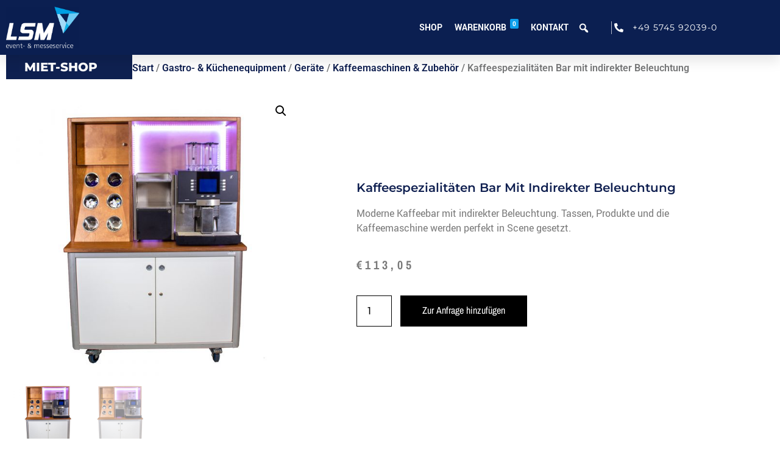

--- FILE ---
content_type: text/html; charset=UTF-8
request_url: https://shop.lsm-gmbh.de/produkt/kaffeespezialitaeten-bar-mit-indirekter-beleuchtung/
body_size: 16862
content:
<!doctype html>
<html lang="de-DE">
<head>
	<meta charset="UTF-8">
		<meta name="viewport" content="width=device-width, initial-scale=1">
	<link rel="profile" href="https://gmpg.org/xfn/11">
	<title>Kaffeespezialitäten Bar mit indirekter Beleuchtung &#8211; LSM GmbH WebShop</title><link rel="stylesheet" href="https://shop.lsm-gmbh.de/wp-content/cache/min/1/2ca5f1bd25f2b5f909ff5cc811e0ade2.css" media="all" data-minify="1" />
<meta name='robots' content='max-image-preview:large' />
<link rel="alternate" hreflang="de" href="https://shop.lsm-gmbh.de/produkt/kaffeespezialitaeten-bar-mit-indirekter-beleuchtung/" />
<link rel="alternate" hreflang="x-default" href="https://shop.lsm-gmbh.de/produkt/kaffeespezialitaeten-bar-mit-indirekter-beleuchtung/" />

<link rel="alternate" type="application/rss+xml" title="LSM GmbH WebShop &raquo; Feed" href="https://shop.lsm-gmbh.de/feed/" />
<link rel="alternate" type="application/rss+xml" title="LSM GmbH WebShop &raquo; Kommentar-Feed" href="https://shop.lsm-gmbh.de/comments/feed/" />
<link rel="alternate" title="oEmbed (JSON)" type="application/json+oembed" href="https://shop.lsm-gmbh.de/wp-json/oembed/1.0/embed?url=https%3A%2F%2Fshop.lsm-gmbh.de%2Fprodukt%2Fkaffeespezialitaeten-bar-mit-indirekter-beleuchtung%2F" />
<link rel="alternate" title="oEmbed (XML)" type="text/xml+oembed" href="https://shop.lsm-gmbh.de/wp-json/oembed/1.0/embed?url=https%3A%2F%2Fshop.lsm-gmbh.de%2Fprodukt%2Fkaffeespezialitaeten-bar-mit-indirekter-beleuchtung%2F&#038;format=xml" />
<style id='wp-img-auto-sizes-contain-inline-css' type='text/css'>
img:is([sizes=auto i],[sizes^="auto," i]){contain-intrinsic-size:3000px 1500px}
/*# sourceURL=wp-img-auto-sizes-contain-inline-css */
</style>
<style id='wp-emoji-styles-inline-css' type='text/css'>

	img.wp-smiley, img.emoji {
		display: inline !important;
		border: none !important;
		box-shadow: none !important;
		height: 1em !important;
		width: 1em !important;
		margin: 0 0.07em !important;
		vertical-align: -0.1em !important;
		background: none !important;
		padding: 0 !important;
	}
/*# sourceURL=wp-emoji-styles-inline-css */
</style>

<style id='classic-theme-styles-inline-css' type='text/css'>
/*! This file is auto-generated */
.wp-block-button__link{color:#fff;background-color:#32373c;border-radius:9999px;box-shadow:none;text-decoration:none;padding:calc(.667em + 2px) calc(1.333em + 2px);font-size:1.125em}.wp-block-file__button{background:#32373c;color:#fff;text-decoration:none}
/*# sourceURL=/wp-includes/css/classic-themes.min.css */
</style>
<style id='global-styles-inline-css' type='text/css'>
:root{--wp--preset--aspect-ratio--square: 1;--wp--preset--aspect-ratio--4-3: 4/3;--wp--preset--aspect-ratio--3-4: 3/4;--wp--preset--aspect-ratio--3-2: 3/2;--wp--preset--aspect-ratio--2-3: 2/3;--wp--preset--aspect-ratio--16-9: 16/9;--wp--preset--aspect-ratio--9-16: 9/16;--wp--preset--color--black: #000000;--wp--preset--color--cyan-bluish-gray: #abb8c3;--wp--preset--color--white: #ffffff;--wp--preset--color--pale-pink: #f78da7;--wp--preset--color--vivid-red: #cf2e2e;--wp--preset--color--luminous-vivid-orange: #ff6900;--wp--preset--color--luminous-vivid-amber: #fcb900;--wp--preset--color--light-green-cyan: #7bdcb5;--wp--preset--color--vivid-green-cyan: #00d084;--wp--preset--color--pale-cyan-blue: #8ed1fc;--wp--preset--color--vivid-cyan-blue: #0693e3;--wp--preset--color--vivid-purple: #9b51e0;--wp--preset--gradient--vivid-cyan-blue-to-vivid-purple: linear-gradient(135deg,rgb(6,147,227) 0%,rgb(155,81,224) 100%);--wp--preset--gradient--light-green-cyan-to-vivid-green-cyan: linear-gradient(135deg,rgb(122,220,180) 0%,rgb(0,208,130) 100%);--wp--preset--gradient--luminous-vivid-amber-to-luminous-vivid-orange: linear-gradient(135deg,rgb(252,185,0) 0%,rgb(255,105,0) 100%);--wp--preset--gradient--luminous-vivid-orange-to-vivid-red: linear-gradient(135deg,rgb(255,105,0) 0%,rgb(207,46,46) 100%);--wp--preset--gradient--very-light-gray-to-cyan-bluish-gray: linear-gradient(135deg,rgb(238,238,238) 0%,rgb(169,184,195) 100%);--wp--preset--gradient--cool-to-warm-spectrum: linear-gradient(135deg,rgb(74,234,220) 0%,rgb(151,120,209) 20%,rgb(207,42,186) 40%,rgb(238,44,130) 60%,rgb(251,105,98) 80%,rgb(254,248,76) 100%);--wp--preset--gradient--blush-light-purple: linear-gradient(135deg,rgb(255,206,236) 0%,rgb(152,150,240) 100%);--wp--preset--gradient--blush-bordeaux: linear-gradient(135deg,rgb(254,205,165) 0%,rgb(254,45,45) 50%,rgb(107,0,62) 100%);--wp--preset--gradient--luminous-dusk: linear-gradient(135deg,rgb(255,203,112) 0%,rgb(199,81,192) 50%,rgb(65,88,208) 100%);--wp--preset--gradient--pale-ocean: linear-gradient(135deg,rgb(255,245,203) 0%,rgb(182,227,212) 50%,rgb(51,167,181) 100%);--wp--preset--gradient--electric-grass: linear-gradient(135deg,rgb(202,248,128) 0%,rgb(113,206,126) 100%);--wp--preset--gradient--midnight: linear-gradient(135deg,rgb(2,3,129) 0%,rgb(40,116,252) 100%);--wp--preset--font-size--small: 13px;--wp--preset--font-size--medium: 20px;--wp--preset--font-size--large: 36px;--wp--preset--font-size--x-large: 42px;--wp--preset--spacing--20: 0.44rem;--wp--preset--spacing--30: 0.67rem;--wp--preset--spacing--40: 1rem;--wp--preset--spacing--50: 1.5rem;--wp--preset--spacing--60: 2.25rem;--wp--preset--spacing--70: 3.38rem;--wp--preset--spacing--80: 5.06rem;--wp--preset--shadow--natural: 6px 6px 9px rgba(0, 0, 0, 0.2);--wp--preset--shadow--deep: 12px 12px 50px rgba(0, 0, 0, 0.4);--wp--preset--shadow--sharp: 6px 6px 0px rgba(0, 0, 0, 0.2);--wp--preset--shadow--outlined: 6px 6px 0px -3px rgb(255, 255, 255), 6px 6px rgb(0, 0, 0);--wp--preset--shadow--crisp: 6px 6px 0px rgb(0, 0, 0);}:where(.is-layout-flex){gap: 0.5em;}:where(.is-layout-grid){gap: 0.5em;}body .is-layout-flex{display: flex;}.is-layout-flex{flex-wrap: wrap;align-items: center;}.is-layout-flex > :is(*, div){margin: 0;}body .is-layout-grid{display: grid;}.is-layout-grid > :is(*, div){margin: 0;}:where(.wp-block-columns.is-layout-flex){gap: 2em;}:where(.wp-block-columns.is-layout-grid){gap: 2em;}:where(.wp-block-post-template.is-layout-flex){gap: 1.25em;}:where(.wp-block-post-template.is-layout-grid){gap: 1.25em;}.has-black-color{color: var(--wp--preset--color--black) !important;}.has-cyan-bluish-gray-color{color: var(--wp--preset--color--cyan-bluish-gray) !important;}.has-white-color{color: var(--wp--preset--color--white) !important;}.has-pale-pink-color{color: var(--wp--preset--color--pale-pink) !important;}.has-vivid-red-color{color: var(--wp--preset--color--vivid-red) !important;}.has-luminous-vivid-orange-color{color: var(--wp--preset--color--luminous-vivid-orange) !important;}.has-luminous-vivid-amber-color{color: var(--wp--preset--color--luminous-vivid-amber) !important;}.has-light-green-cyan-color{color: var(--wp--preset--color--light-green-cyan) !important;}.has-vivid-green-cyan-color{color: var(--wp--preset--color--vivid-green-cyan) !important;}.has-pale-cyan-blue-color{color: var(--wp--preset--color--pale-cyan-blue) !important;}.has-vivid-cyan-blue-color{color: var(--wp--preset--color--vivid-cyan-blue) !important;}.has-vivid-purple-color{color: var(--wp--preset--color--vivid-purple) !important;}.has-black-background-color{background-color: var(--wp--preset--color--black) !important;}.has-cyan-bluish-gray-background-color{background-color: var(--wp--preset--color--cyan-bluish-gray) !important;}.has-white-background-color{background-color: var(--wp--preset--color--white) !important;}.has-pale-pink-background-color{background-color: var(--wp--preset--color--pale-pink) !important;}.has-vivid-red-background-color{background-color: var(--wp--preset--color--vivid-red) !important;}.has-luminous-vivid-orange-background-color{background-color: var(--wp--preset--color--luminous-vivid-orange) !important;}.has-luminous-vivid-amber-background-color{background-color: var(--wp--preset--color--luminous-vivid-amber) !important;}.has-light-green-cyan-background-color{background-color: var(--wp--preset--color--light-green-cyan) !important;}.has-vivid-green-cyan-background-color{background-color: var(--wp--preset--color--vivid-green-cyan) !important;}.has-pale-cyan-blue-background-color{background-color: var(--wp--preset--color--pale-cyan-blue) !important;}.has-vivid-cyan-blue-background-color{background-color: var(--wp--preset--color--vivid-cyan-blue) !important;}.has-vivid-purple-background-color{background-color: var(--wp--preset--color--vivid-purple) !important;}.has-black-border-color{border-color: var(--wp--preset--color--black) !important;}.has-cyan-bluish-gray-border-color{border-color: var(--wp--preset--color--cyan-bluish-gray) !important;}.has-white-border-color{border-color: var(--wp--preset--color--white) !important;}.has-pale-pink-border-color{border-color: var(--wp--preset--color--pale-pink) !important;}.has-vivid-red-border-color{border-color: var(--wp--preset--color--vivid-red) !important;}.has-luminous-vivid-orange-border-color{border-color: var(--wp--preset--color--luminous-vivid-orange) !important;}.has-luminous-vivid-amber-border-color{border-color: var(--wp--preset--color--luminous-vivid-amber) !important;}.has-light-green-cyan-border-color{border-color: var(--wp--preset--color--light-green-cyan) !important;}.has-vivid-green-cyan-border-color{border-color: var(--wp--preset--color--vivid-green-cyan) !important;}.has-pale-cyan-blue-border-color{border-color: var(--wp--preset--color--pale-cyan-blue) !important;}.has-vivid-cyan-blue-border-color{border-color: var(--wp--preset--color--vivid-cyan-blue) !important;}.has-vivid-purple-border-color{border-color: var(--wp--preset--color--vivid-purple) !important;}.has-vivid-cyan-blue-to-vivid-purple-gradient-background{background: var(--wp--preset--gradient--vivid-cyan-blue-to-vivid-purple) !important;}.has-light-green-cyan-to-vivid-green-cyan-gradient-background{background: var(--wp--preset--gradient--light-green-cyan-to-vivid-green-cyan) !important;}.has-luminous-vivid-amber-to-luminous-vivid-orange-gradient-background{background: var(--wp--preset--gradient--luminous-vivid-amber-to-luminous-vivid-orange) !important;}.has-luminous-vivid-orange-to-vivid-red-gradient-background{background: var(--wp--preset--gradient--luminous-vivid-orange-to-vivid-red) !important;}.has-very-light-gray-to-cyan-bluish-gray-gradient-background{background: var(--wp--preset--gradient--very-light-gray-to-cyan-bluish-gray) !important;}.has-cool-to-warm-spectrum-gradient-background{background: var(--wp--preset--gradient--cool-to-warm-spectrum) !important;}.has-blush-light-purple-gradient-background{background: var(--wp--preset--gradient--blush-light-purple) !important;}.has-blush-bordeaux-gradient-background{background: var(--wp--preset--gradient--blush-bordeaux) !important;}.has-luminous-dusk-gradient-background{background: var(--wp--preset--gradient--luminous-dusk) !important;}.has-pale-ocean-gradient-background{background: var(--wp--preset--gradient--pale-ocean) !important;}.has-electric-grass-gradient-background{background: var(--wp--preset--gradient--electric-grass) !important;}.has-midnight-gradient-background{background: var(--wp--preset--gradient--midnight) !important;}.has-small-font-size{font-size: var(--wp--preset--font-size--small) !important;}.has-medium-font-size{font-size: var(--wp--preset--font-size--medium) !important;}.has-large-font-size{font-size: var(--wp--preset--font-size--large) !important;}.has-x-large-font-size{font-size: var(--wp--preset--font-size--x-large) !important;}
:where(.wp-block-post-template.is-layout-flex){gap: 1.25em;}:where(.wp-block-post-template.is-layout-grid){gap: 1.25em;}
:where(.wp-block-term-template.is-layout-flex){gap: 1.25em;}:where(.wp-block-term-template.is-layout-grid){gap: 1.25em;}
:where(.wp-block-columns.is-layout-flex){gap: 2em;}:where(.wp-block-columns.is-layout-grid){gap: 2em;}
:root :where(.wp-block-pullquote){font-size: 1.5em;line-height: 1.6;}
/*# sourceURL=global-styles-inline-css */
</style>



<link rel='stylesheet' id='woocommerce-smallscreen-css' href='https://shop.lsm-gmbh.de/wp-content/plugins/woocommerce/assets/css/woocommerce-smallscreen.css?ver=10.4.3' type='text/css' media='only screen and (max-width: 768px)' />

<style id='woocommerce-inline-inline-css' type='text/css'>
.woocommerce form .form-row .required { visibility: visible; }
/*# sourceURL=woocommerce-inline-inline-css */
</style>



<style id='dashicons-inline-css' type='text/css'>
[data-font="Dashicons"]:before {font-family: 'Dashicons' !important;content: attr(data-icon) !important;speak: none !important;font-weight: normal !important;font-variant: normal !important;text-transform: none !important;line-height: 1 !important;font-style: normal !important;-webkit-font-smoothing: antialiased !important;-moz-osx-font-smoothing: grayscale !important;}
/*# sourceURL=dashicons-inline-css */
</style>







<link rel='stylesheet' id='elementor-post-335-css' href='https://shop.lsm-gmbh.de/wp-content/uploads/elementor/css/post-335.css?ver=1768357443' type='text/css' media='all' />

<link rel='stylesheet' id='elementor-post-213-css' href='https://shop.lsm-gmbh.de/wp-content/uploads/elementor/css/post-213.css?ver=1768357443' type='text/css' media='all' />
<link rel='stylesheet' id='elementor-post-220-css' href='https://shop.lsm-gmbh.de/wp-content/uploads/elementor/css/post-220.css?ver=1768357443' type='text/css' media='all' />
<link rel='stylesheet' id='elementor-post-281-css' href='https://shop.lsm-gmbh.de/wp-content/uploads/elementor/css/post-281.css?ver=1768357443' type='text/css' media='all' />

















<script type="text/javascript" id="wc-add-to-cart-js-extra">
/* <![CDATA[ */
var wc_add_to_cart_params = {"ajax_url":"/wp-admin/admin-ajax.php","wc_ajax_url":"/?wc-ajax=%%endpoint%%","i18n_view_cart":"Anfrage anzeigen","cart_url":"https://shop.lsm-gmbh.de/warenkorb/","is_cart":"","cart_redirect_after_add":"no"};
//# sourceURL=wc-add-to-cart-js-extra
/* ]]> */
</script>








<script type="text/javascript" id="woocommerce-js-extra">
/* <![CDATA[ */
var woocommerce_params = {"ajax_url":"/wp-admin/admin-ajax.php","wc_ajax_url":"/?wc-ajax=%%endpoint%%","i18n_password_show":"Passwort anzeigen","i18n_password_hide":"Passwort ausblenden"};
//# sourceURL=woocommerce-js-extra
/* ]]> */
</script>



<link rel="https://api.w.org/" href="https://shop.lsm-gmbh.de/wp-json/" /><link rel="alternate" title="JSON" type="application/json" href="https://shop.lsm-gmbh.de/wp-json/wp/v2/product/39884" /><link rel="EditURI" type="application/rsd+xml" title="RSD" href="https://shop.lsm-gmbh.de/xmlrpc.php?rsd" />
<meta name="generator" content="WordPress 6.9" />
<meta name="generator" content="WooCommerce 10.4.3" />
<link rel="canonical" href="https://shop.lsm-gmbh.de/produkt/kaffeespezialitaeten-bar-mit-indirekter-beleuchtung/" />
<link rel='shortlink' href='https://shop.lsm-gmbh.de/?p=39884' />
<meta name="generator" content="WPML ver:4.5.5 stt:3;" />
	<noscript><style>.woocommerce-product-gallery{ opacity: 1 !important; }</style></noscript>
	<meta name="generator" content="Elementor 3.34.1; features: additional_custom_breakpoints; settings: css_print_method-external, google_font-enabled, font_display-auto">
<style>
    .sp-dsgvo-blocked-embedding-placeholder
    {
        color: #313334;
                    background: linear-gradient(90deg, #e3ffe7 0%, #d9e7ff 100%);            }

    a.sp-dsgvo-blocked-embedding-button-enable,
    a.sp-dsgvo-blocked-embedding-button-enable:hover,
    a.sp-dsgvo-blocked-embedding-button-enable:active {
        color: #313334;
        border-color: #313334;
        border-width: 2px;
    }

            .wp-embed-aspect-16-9 .sp-dsgvo-blocked-embedding-placeholder,
        .vc_video-aspect-ratio-169 .sp-dsgvo-blocked-embedding-placeholder,
        .elementor-aspect-ratio-169 .sp-dsgvo-blocked-embedding-placeholder{
            margin-top: -56.25%; /*16:9*/
        }

        .wp-embed-aspect-4-3 .sp-dsgvo-blocked-embedding-placeholder,
        .vc_video-aspect-ratio-43 .sp-dsgvo-blocked-embedding-placeholder,
        .elementor-aspect-ratio-43 .sp-dsgvo-blocked-embedding-placeholder{
            margin-top: -75%;
        }

        .wp-embed-aspect-3-2 .sp-dsgvo-blocked-embedding-placeholder,
        .vc_video-aspect-ratio-32 .sp-dsgvo-blocked-embedding-placeholder,
        .elementor-aspect-ratio-32 .sp-dsgvo-blocked-embedding-placeholder{
            margin-top: -66.66%;
        }
    </style>
            <style>
                /* latin */
                @font-face {
                    font-family: 'Roboto';
                    font-style: italic;
                    font-weight: 300;
                    src: local('Roboto Light Italic'),
                    local('Roboto-LightItalic'),
                    url(https://shop.lsm-gmbh.de/wp-content/plugins/shapepress-dsgvo/public/css/fonts/roboto/Roboto-LightItalic-webfont.woff) format('woff');
                    font-display: swap;

                }

                /* latin */
                @font-face {
                    font-family: 'Roboto';
                    font-style: italic;
                    font-weight: 400;
                    src: local('Roboto Italic'),
                    local('Roboto-Italic'),
                    url(https://shop.lsm-gmbh.de/wp-content/plugins/shapepress-dsgvo/public/css/fonts/roboto/Roboto-Italic-webfont.woff) format('woff');
                    font-display: swap;
                }

                /* latin */
                @font-face {
                    font-family: 'Roboto';
                    font-style: italic;
                    font-weight: 700;
                    src: local('Roboto Bold Italic'),
                    local('Roboto-BoldItalic'),
                    url(https://shop.lsm-gmbh.de/wp-content/plugins/shapepress-dsgvo/public/css/fonts/roboto/Roboto-BoldItalic-webfont.woff) format('woff');
                    font-display: swap;
                }

                /* latin */
                @font-face {
                    font-family: 'Roboto';
                    font-style: italic;
                    font-weight: 900;
                    src: local('Roboto Black Italic'),
                    local('Roboto-BlackItalic'),
                    url(https://shop.lsm-gmbh.de/wp-content/plugins/shapepress-dsgvo/public/css/fonts/roboto/Roboto-BlackItalic-webfont.woff) format('woff');
                    font-display: swap;
                }

                /* latin */
                @font-face {
                    font-family: 'Roboto';
                    font-style: normal;
                    font-weight: 300;
                    src: local('Roboto Light'),
                    local('Roboto-Light'),
                    url(https://shop.lsm-gmbh.de/wp-content/plugins/shapepress-dsgvo/public/css/fonts/roboto/Roboto-Light-webfont.woff) format('woff');
                    font-display: swap;
                }

                /* latin */
                @font-face {
                    font-family: 'Roboto';
                    font-style: normal;
                    font-weight: 400;
                    src: local('Roboto Regular'),
                    local('Roboto-Regular'),
                    url(https://shop.lsm-gmbh.de/wp-content/plugins/shapepress-dsgvo/public/css/fonts/roboto/Roboto-Regular-webfont.woff) format('woff');
                    font-display: swap;
                }

                /* latin */
                @font-face {
                    font-family: 'Roboto';
                    font-style: normal;
                    font-weight: 700;
                    src: local('Roboto Bold'),
                    local('Roboto-Bold'),
                    url(https://shop.lsm-gmbh.de/wp-content/plugins/shapepress-dsgvo/public/css/fonts/roboto/Roboto-Bold-webfont.woff) format('woff');
                    font-display: swap;
                }

                /* latin */
                @font-face {
                    font-family: 'Roboto';
                    font-style: normal;
                    font-weight: 900;
                    src: local('Roboto Black'),
                    local('Roboto-Black'),
                    url(https://shop.lsm-gmbh.de/wp-content/plugins/shapepress-dsgvo/public/css/fonts/roboto/Roboto-Black-webfont.woff) format('woff');
                    font-display: swap;
                }
            </style>
            			<style>
				.e-con.e-parent:nth-of-type(n+4):not(.e-lazyloaded):not(.e-no-lazyload),
				.e-con.e-parent:nth-of-type(n+4):not(.e-lazyloaded):not(.e-no-lazyload) * {
					background-image: none !important;
				}
				@media screen and (max-height: 1024px) {
					.e-con.e-parent:nth-of-type(n+3):not(.e-lazyloaded):not(.e-no-lazyload),
					.e-con.e-parent:nth-of-type(n+3):not(.e-lazyloaded):not(.e-no-lazyload) * {
						background-image: none !important;
					}
				}
				@media screen and (max-height: 640px) {
					.e-con.e-parent:nth-of-type(n+2):not(.e-lazyloaded):not(.e-no-lazyload),
					.e-con.e-parent:nth-of-type(n+2):not(.e-lazyloaded):not(.e-no-lazyload) * {
						background-image: none !important;
					}
				}
			</style>
			<link rel="icon" href="https://shop.lsm-gmbh.de/wp-content/uploads/2020/06/cropped-LSM_Logo-Konvertiert-32x32.jpg" sizes="32x32" />
<link rel="icon" href="https://shop.lsm-gmbh.de/wp-content/uploads/2020/06/cropped-LSM_Logo-Konvertiert-192x192.jpg" sizes="192x192" />
<link rel="apple-touch-icon" href="https://shop.lsm-gmbh.de/wp-content/uploads/2020/06/cropped-LSM_Logo-Konvertiert-180x180.jpg" />
<meta name="msapplication-TileImage" content="https://shop.lsm-gmbh.de/wp-content/uploads/2020/06/cropped-LSM_Logo-Konvertiert-270x270.jpg" />
<style type="text/css">/** Mega Menu CSS: fs **/</style>
<noscript><style id="rocket-lazyload-nojs-css">.rll-youtube-player, [data-lazy-src]{display:none !important;}</style></noscript></head>
<body class="wp-singular product-template-default single single-product postid-39884 wp-theme-hello-elementor wp-child-theme-lsm theme-hello-elementor woocommerce woocommerce-page woocommerce-no-js mega-menu-menu-1 woocommerce-builder-elementor elementor-default elementor-template-full-width elementor-kit-335 elementor-page-281">

		<div data-elementor-type="header" data-elementor-id="213" class="elementor elementor-213 elementor-location-header">
					<div class="elementor-section-wrap">
								<section class="elementor-section elementor-top-section elementor-element elementor-element-4c0aa810 elementor-section-height-min-height elementor-section-boxed elementor-section-height-default elementor-section-items-middle" data-id="4c0aa810" data-element_type="section" data-settings="{&quot;background_background&quot;:&quot;gradient&quot;,&quot;sticky&quot;:&quot;top&quot;,&quot;background_motion_fx_motion_fx_scrolling&quot;:&quot;yes&quot;,&quot;background_motion_fx_blur_effect&quot;:&quot;yes&quot;,&quot;background_motion_fx_blur_direction&quot;:&quot;out-in&quot;,&quot;background_motion_fx_blur_level&quot;:{&quot;unit&quot;:&quot;px&quot;,&quot;size&quot;:7,&quot;sizes&quot;:[]},&quot;background_motion_fx_blur_range&quot;:{&quot;unit&quot;:&quot;%&quot;,&quot;size&quot;:&quot;&quot;,&quot;sizes&quot;:{&quot;start&quot;:20,&quot;end&quot;:80}},&quot;background_motion_fx_devices&quot;:[&quot;desktop&quot;,&quot;tablet&quot;,&quot;mobile&quot;],&quot;sticky_on&quot;:[&quot;desktop&quot;,&quot;tablet&quot;,&quot;mobile&quot;],&quot;sticky_offset&quot;:0,&quot;sticky_effects_offset&quot;:0}">
						<div class="elementor-container elementor-column-gap-default">
					<div class="elementor-column elementor-col-33 elementor-top-column elementor-element elementor-element-1d343b55" data-id="1d343b55" data-element_type="column">
			<div class="elementor-widget-wrap elementor-element-populated">
						<div class="elementor-element elementor-element-259c20c1 elementor-widget elementor-widget-image" data-id="259c20c1" data-element_type="widget" data-widget_type="image.default">
				<div class="elementor-widget-container">
																<a href="https://shop.lsm-gmbh.de">
							<img fetchpriority="high" width="713" height="400" src="data:image/svg+xml,%3Csvg%20xmlns='http://www.w3.org/2000/svg'%20viewBox='0%200%20713%20400'%3E%3C/svg%3E" class="attachment-full size-full wp-image-218" alt="" data-lazy-src="https://shop.lsm-gmbh.de/wp-content/uploads/2020/10/lsm-weiss-e1624347015681.png" /><noscript><img fetchpriority="high" width="713" height="400" src="https://shop.lsm-gmbh.de/wp-content/uploads/2020/10/lsm-weiss-e1624347015681.png" class="attachment-full size-full wp-image-218" alt="" /></noscript>								</a>
															</div>
				</div>
					</div>
		</div>
				<div class="elementor-column elementor-col-33 elementor-top-column elementor-element elementor-element-77185e36" data-id="77185e36" data-element_type="column">
			<div class="elementor-widget-wrap elementor-element-populated">
						<div class="elementor-element elementor-element-546f487 elementor-widget elementor-widget-wp-widget-maxmegamenu" data-id="546f487" data-element_type="widget" data-widget_type="wp-widget-maxmegamenu.default">
				<div class="elementor-widget-container">
					<div id="mega-menu-wrap-menu-1" class="mega-menu-wrap"><div class="mega-menu-toggle"><div class="mega-toggle-blocks-left"></div><div class="mega-toggle-blocks-center"></div><div class="mega-toggle-blocks-right"><div class='mega-toggle-block mega-menu-toggle-animated-block mega-toggle-block-1' id='mega-toggle-block-1'><button aria-label="Toggle Menu" class="mega-toggle-animated mega-toggle-animated-slider" type="button" aria-expanded="false">
                  <span class="mega-toggle-animated-box">
                    <span class="mega-toggle-animated-inner"></span>
                  </span>
                </button></div></div></div><ul id="mega-menu-menu-1" class="mega-menu max-mega-menu mega-menu-horizontal mega-no-js" data-event="hover_intent" data-effect="slide" data-effect-speed="600" data-effect-mobile="disabled" data-effect-speed-mobile="0" data-mobile-force-width="false" data-second-click="go" data-document-click="collapse" data-vertical-behaviour="standard" data-breakpoint="768" data-unbind="true" data-mobile-state="collapse_all" data-mobile-direction="vertical" data-hover-intent-timeout="300" data-hover-intent-interval="100"><li class="mega-menu-item mega-menu-item-type-post_type mega-menu-item-object-page mega-menu-item-home mega-align-bottom-left mega-menu-flyout mega-menu-item-262" id="mega-menu-item-262"><a class="mega-menu-link" href="https://shop.lsm-gmbh.de/" tabindex="0">Shop</a></li><li class="mega-menu-item mega-menu-item-type-post_type mega-menu-item-object-page mega-align-bottom-left mega-menu-flyout mega-menu-item-24" id="mega-menu-item-24"><a class="mega-menu-link" href="https://shop.lsm-gmbh.de/warenkorb/" tabindex="0">Warenkorb<span class="mega-menu-badge mega-menu-badge-style-one"><span class='mega-menu-woo-cart-count'>0</span></span></a></li><li class="mega-menu-item mega-menu-item-type-post_type mega-menu-item-object-page mega-align-bottom-left mega-menu-flyout mega-menu-item-109" id="mega-menu-item-109"><a class="mega-menu-link" href="https://shop.lsm-gmbh.de/?page_id=102" tabindex="0">Kontakt</a></li><li class="mega-menu-item mega-menu-item-type-custom mega-menu-item-object-custom mega-align-bottom-left mega-menu-flyout mega-menu-item-6121" id="mega-menu-item-6121"><div class='mega-search-wrap'><form class='mega-search expand-to-right mega-search-closed' role='search' action='https://shop.lsm-gmbh.de/'>
						<span class='dashicons dashicons-search search-icon'></span>
						<input type='submit' value='Search'>
						<input type='text' aria-label='Suche...' data-placeholder='Suche...' name='s'>
						
					<input type='hidden' name='lang' value='de' /></form></div></li></ul></div>				</div>
				</div>
					</div>
		</div>
				<div class="elementor-column elementor-col-33 elementor-top-column elementor-element elementor-element-50583cb1" data-id="50583cb1" data-element_type="column">
			<div class="elementor-widget-wrap elementor-element-populated">
						<div class="elementor-element elementor-element-62a08caa elementor-align-end elementor-mobile-align-center elementor-hidden-phone elementor-icon-list--layout-traditional elementor-list-item-link-full_width elementor-widget elementor-widget-icon-list" data-id="62a08caa" data-element_type="widget" data-widget_type="icon-list.default">
				<div class="elementor-widget-container">
							<ul class="elementor-icon-list-items">
							<li class="elementor-icon-list-item">
											<span class="elementor-icon-list-icon">
							<i aria-hidden="true" class="fas fa-phone-alt"></i>						</span>
										<span class="elementor-icon-list-text">+49 5745 92039-0</span>
									</li>
						</ul>
						</div>
				</div>
					</div>
		</div>
					</div>
		</section>
							</div>
				</div>
		<div class="woocommerce-notices-wrapper"></div>		<div data-elementor-type="product" data-elementor-id="281" class="elementor elementor-281 elementor-location-single post-39884 product type-product status-publish has-post-thumbnail product_cat-kaffeemaschinen-zubehoer-geraete-gastro-kuechenequipment-2-gastro-kuechenequipment first instock taxable shipping-taxable purchasable product-type-simple product">
					<div class="elementor-section-wrap">
								<section class="elementor-section elementor-top-section elementor-element elementor-element-f3507e7 elementor-section-boxed elementor-section-height-default elementor-section-height-default" data-id="f3507e7" data-element_type="section">
						<div class="elementor-container elementor-column-gap-default">
					<div class="elementor-column elementor-col-50 elementor-top-column elementor-element elementor-element-1d94ecf" data-id="1d94ecf" data-element_type="column">
			<div class="elementor-widget-wrap elementor-element-populated">
						<div class="elementor-element elementor-element-b8e5c69 titel elementor-hidden-tablet elementor-hidden-phone elementor-invisible elementor-widget elementor-widget-heading" data-id="b8e5c69" data-element_type="widget" data-settings="{&quot;_animation&quot;:&quot;fadeInDown&quot;}" data-widget_type="heading.default">
				<div class="elementor-widget-container">
					<h5 class="elementor-heading-title elementor-size-default">MIET-SHOP</h5>				</div>
				</div>
					</div>
		</div>
				<div class="elementor-column elementor-col-50 elementor-top-column elementor-element elementor-element-7095e06" data-id="7095e06" data-element_type="column">
			<div class="elementor-widget-wrap elementor-element-populated">
						<div class="elementor-element elementor-element-7864a864 elementor-widget elementor-widget-woocommerce-breadcrumb" data-id="7864a864" data-element_type="widget" data-widget_type="woocommerce-breadcrumb.default">
				<div class="elementor-widget-container">
					<nav class="woocommerce-breadcrumb" aria-label="Breadcrumb"><a href="https://shop.lsm-gmbh.de">Start</a>&nbsp;&#47;&nbsp;<a href="https://shop.lsm-gmbh.de/produkt-kategorie/gastro-kuechenequipment/">Gastro- &amp; Küchenequipment</a>&nbsp;&#47;&nbsp;<a href="https://shop.lsm-gmbh.de/produkt-kategorie/gastro-kuechenequipment/geraete-gastro-kuechenequipment-2/">Geräte</a>&nbsp;&#47;&nbsp;<a href="https://shop.lsm-gmbh.de/produkt-kategorie/gastro-kuechenequipment/geraete-gastro-kuechenequipment-2/kaffeemaschinen-zubehoer-geraete-gastro-kuechenequipment-2-gastro-kuechenequipment/">Kaffeemaschinen &amp; Zubehör</a>&nbsp;&#47;&nbsp;Kaffeespezialitäten Bar mit indirekter Beleuchtung</nav>				</div>
				</div>
					</div>
		</div>
					</div>
		</section>
				<section class="elementor-section elementor-top-section elementor-element elementor-element-1e916fcd elementor-section-boxed elementor-section-height-default elementor-section-height-default" data-id="1e916fcd" data-element_type="section">
						<div class="elementor-container elementor-column-gap-wide">
					<div class="elementor-column elementor-col-50 elementor-top-column elementor-element elementor-element-7c662d5c" data-id="7c662d5c" data-element_type="column" data-settings="{&quot;background_background&quot;:&quot;classic&quot;}">
			<div class="elementor-widget-wrap elementor-element-populated">
						<div class="elementor-element elementor-element-8ede095 yes elementor-widget elementor-widget-woocommerce-product-images" data-id="8ede095" data-element_type="widget" data-widget_type="woocommerce-product-images.default">
				<div class="elementor-widget-container">
					<div class="woocommerce-product-gallery woocommerce-product-gallery--with-images woocommerce-product-gallery--columns-4 images" data-columns="4" style="opacity: 0; transition: opacity .25s ease-in-out;">
	<div class="woocommerce-product-gallery__wrapper">
		<div data-thumb="https://shop.lsm-gmbh.de/wp-content/uploads/2022/07/2_Kaffee-Bar-mit-indirekter-Beleuchtung_RGB-1000x1000-2-100x100.jpg" data-thumb-alt="Kaffeespezialitäten Bar mit indirekter Beleuchtung" data-thumb-srcset="https://shop.lsm-gmbh.de/wp-content/uploads/2022/07/2_Kaffee-Bar-mit-indirekter-Beleuchtung_RGB-1000x1000-2-100x100.jpg 100w, https://shop.lsm-gmbh.de/wp-content/uploads/2022/07/2_Kaffee-Bar-mit-indirekter-Beleuchtung_RGB-1000x1000-2-300x300.jpg 300w, https://shop.lsm-gmbh.de/wp-content/uploads/2022/07/2_Kaffee-Bar-mit-indirekter-Beleuchtung_RGB-1000x1000-2-150x150.jpg 150w, https://shop.lsm-gmbh.de/wp-content/uploads/2022/07/2_Kaffee-Bar-mit-indirekter-Beleuchtung_RGB-1000x1000-2-768x768.jpg 768w, https://shop.lsm-gmbh.de/wp-content/uploads/2022/07/2_Kaffee-Bar-mit-indirekter-Beleuchtung_RGB-1000x1000-2-600x600.jpg 600w, https://shop.lsm-gmbh.de/wp-content/uploads/2022/07/2_Kaffee-Bar-mit-indirekter-Beleuchtung_RGB-1000x1000-2.jpg 1000w"  data-thumb-sizes="(max-width: 100px) 100vw, 100px" class="woocommerce-product-gallery__image"><a href="https://shop.lsm-gmbh.de/wp-content/uploads/2022/07/2_Kaffee-Bar-mit-indirekter-Beleuchtung_RGB-1000x1000-2.jpg"><img width="600" height="600" src="https://shop.lsm-gmbh.de/wp-content/uploads/2022/07/2_Kaffee-Bar-mit-indirekter-Beleuchtung_RGB-1000x1000-2-600x600.jpg" class="wp-post-image" alt="Kaffeespezialitäten Bar mit indirekter Beleuchtung" data-caption="" data-src="https://shop.lsm-gmbh.de/wp-content/uploads/2022/07/2_Kaffee-Bar-mit-indirekter-Beleuchtung_RGB-1000x1000-2.jpg" data-large_image="https://shop.lsm-gmbh.de/wp-content/uploads/2022/07/2_Kaffee-Bar-mit-indirekter-Beleuchtung_RGB-1000x1000-2.jpg" data-large_image_width="1000" data-large_image_height="1000" decoding="async" srcset="https://shop.lsm-gmbh.de/wp-content/uploads/2022/07/2_Kaffee-Bar-mit-indirekter-Beleuchtung_RGB-1000x1000-2-600x600.jpg 600w, https://shop.lsm-gmbh.de/wp-content/uploads/2022/07/2_Kaffee-Bar-mit-indirekter-Beleuchtung_RGB-1000x1000-2-300x300.jpg 300w, https://shop.lsm-gmbh.de/wp-content/uploads/2022/07/2_Kaffee-Bar-mit-indirekter-Beleuchtung_RGB-1000x1000-2-150x150.jpg 150w, https://shop.lsm-gmbh.de/wp-content/uploads/2022/07/2_Kaffee-Bar-mit-indirekter-Beleuchtung_RGB-1000x1000-2-768x768.jpg 768w, https://shop.lsm-gmbh.de/wp-content/uploads/2022/07/2_Kaffee-Bar-mit-indirekter-Beleuchtung_RGB-1000x1000-2-100x100.jpg 100w, https://shop.lsm-gmbh.de/wp-content/uploads/2022/07/2_Kaffee-Bar-mit-indirekter-Beleuchtung_RGB-1000x1000-2.jpg 1000w" sizes="(max-width: 600px) 100vw, 600px" /></a></div><div data-thumb="https://shop.lsm-gmbh.de/wp-content/uploads/2022/07/2_Kaffee-Bar-mit-indirekter-Beleuchtung_RGB-1000x1000-2-100x100.jpg" data-thumb-alt="Kaffeespezialitäten Bar mit indirekter Beleuchtung – Bild 3" data-thumb-srcset="https://shop.lsm-gmbh.de/wp-content/uploads/2022/07/2_Kaffee-Bar-mit-indirekter-Beleuchtung_RGB-1000x1000-2-100x100.jpg 100w, https://shop.lsm-gmbh.de/wp-content/uploads/2022/07/2_Kaffee-Bar-mit-indirekter-Beleuchtung_RGB-1000x1000-2-300x300.jpg 300w, https://shop.lsm-gmbh.de/wp-content/uploads/2022/07/2_Kaffee-Bar-mit-indirekter-Beleuchtung_RGB-1000x1000-2-150x150.jpg 150w, https://shop.lsm-gmbh.de/wp-content/uploads/2022/07/2_Kaffee-Bar-mit-indirekter-Beleuchtung_RGB-1000x1000-2-768x768.jpg 768w, https://shop.lsm-gmbh.de/wp-content/uploads/2022/07/2_Kaffee-Bar-mit-indirekter-Beleuchtung_RGB-1000x1000-2-600x600.jpg 600w, https://shop.lsm-gmbh.de/wp-content/uploads/2022/07/2_Kaffee-Bar-mit-indirekter-Beleuchtung_RGB-1000x1000-2.jpg 1000w"  data-thumb-sizes="(max-width: 100px) 100vw, 100px" class="woocommerce-product-gallery__image"><a href="https://shop.lsm-gmbh.de/wp-content/uploads/2022/07/2_Kaffee-Bar-mit-indirekter-Beleuchtung_RGB-1000x1000-2.jpg"><img width="600" height="600" src="https://shop.lsm-gmbh.de/wp-content/uploads/2022/07/2_Kaffee-Bar-mit-indirekter-Beleuchtung_RGB-1000x1000-2-600x600.jpg" class="" alt="Kaffeespezialitäten Bar mit indirekter Beleuchtung – Bild 3" data-caption="" data-src="https://shop.lsm-gmbh.de/wp-content/uploads/2022/07/2_Kaffee-Bar-mit-indirekter-Beleuchtung_RGB-1000x1000-2.jpg" data-large_image="https://shop.lsm-gmbh.de/wp-content/uploads/2022/07/2_Kaffee-Bar-mit-indirekter-Beleuchtung_RGB-1000x1000-2.jpg" data-large_image_width="1000" data-large_image_height="1000" decoding="async" srcset="https://shop.lsm-gmbh.de/wp-content/uploads/2022/07/2_Kaffee-Bar-mit-indirekter-Beleuchtung_RGB-1000x1000-2-600x600.jpg 600w, https://shop.lsm-gmbh.de/wp-content/uploads/2022/07/2_Kaffee-Bar-mit-indirekter-Beleuchtung_RGB-1000x1000-2-300x300.jpg 300w, https://shop.lsm-gmbh.de/wp-content/uploads/2022/07/2_Kaffee-Bar-mit-indirekter-Beleuchtung_RGB-1000x1000-2-150x150.jpg 150w, https://shop.lsm-gmbh.de/wp-content/uploads/2022/07/2_Kaffee-Bar-mit-indirekter-Beleuchtung_RGB-1000x1000-2-768x768.jpg 768w, https://shop.lsm-gmbh.de/wp-content/uploads/2022/07/2_Kaffee-Bar-mit-indirekter-Beleuchtung_RGB-1000x1000-2-100x100.jpg 100w, https://shop.lsm-gmbh.de/wp-content/uploads/2022/07/2_Kaffee-Bar-mit-indirekter-Beleuchtung_RGB-1000x1000-2.jpg 1000w" sizes="(max-width: 600px) 100vw, 600px" /></a></div>	</div>
</div>
				</div>
				</div>
					</div>
		</div>
				<div class="elementor-column elementor-col-50 elementor-top-column elementor-element elementor-element-38d3eeb3" data-id="38d3eeb3" data-element_type="column">
			<div class="elementor-widget-wrap elementor-element-populated">
						<div class="elementor-element elementor-element-23d4b7f8 elementor-widget elementor-widget-woocommerce-product-title elementor-page-title elementor-widget-heading" data-id="23d4b7f8" data-element_type="widget" data-widget_type="woocommerce-product-title.default">
				<div class="elementor-widget-container">
					<h3 class="product_title entry-title elementor-heading-title elementor-size-medium">Kaffeespezialitäten Bar mit indirekter Beleuchtung</h3>				</div>
				</div>
				<div class="elementor-element elementor-element-712396b elementor-widget elementor-widget-woocommerce-product-content" data-id="712396b" data-element_type="widget" data-widget_type="woocommerce-product-content.default">
				<div class="elementor-widget-container">
					<p>Moderne Kaffeebar mit indirekter Beleuchtung. Tassen, Produkte und die Kaffeemaschine werden perfekt in Scene gesetzt. </p>
				</div>
				</div>
				<div class="elementor-element elementor-element-44d327d elementor-product-price-block-yes elementor-invisible elementor-widget elementor-widget-woocommerce-product-price" data-id="44d327d" data-element_type="widget" data-settings="{&quot;_animation&quot;:&quot;fadeIn&quot;}" data-widget_type="woocommerce-product-price.default">
				<div class="elementor-widget-container">
					<p class="price"><span class="woocommerce-Price-amount amount"><bdi><span class="woocommerce-Price-currencySymbol">&euro;</span>113,05</bdi></span></p>
				</div>
				</div>
				<div class="elementor-element elementor-element-15c1d9f8 elementor-widget elementor-widget-woocommerce-product-add-to-cart" data-id="15c1d9f8" data-element_type="widget" data-widget_type="woocommerce-product-add-to-cart.default">
				<div class="elementor-widget-container">
					
		<div class="elementor-add-to-cart elementor-product-simple">
			
	
	<form class="cart" action="https://shop.lsm-gmbh.de/produkt/kaffeespezialitaeten-bar-mit-indirekter-beleuchtung/" method="post" enctype='multipart/form-data'>
		
		<div class="quantity">
		<label class="screen-reader-text" for="quantity_6967d3daf2182">Kaffeespezialitäten Bar mit indirekter Beleuchtung Menge</label>
	<input
		type="number"
				id="quantity_6967d3daf2182"
		class="input-text qty text"
		name="quantity"
		value="1"
		aria-label="Produktmenge"
				min="1"
							step="1"
			placeholder=""
			inputmode="numeric"
			autocomplete="off"
			/>
	</div>

		<button type="submit" name="add-to-cart" value="39884" class="single_add_to_cart_button button alt">Zur Anfrage hinzufügen</button>

			</form>

	
		</div>

						</div>
				</div>
					</div>
		</div>
					</div>
		</section>
				<section class="elementor-section elementor-top-section elementor-element elementor-element-70a32c29 elementor-reverse-mobile elementor-section-boxed elementor-section-height-default elementor-section-height-default" data-id="70a32c29" data-element_type="section">
						<div class="elementor-container elementor-column-gap-wide">
					<div class="elementor-column elementor-col-100 elementor-top-column elementor-element elementor-element-24bfde64" data-id="24bfde64" data-element_type="column">
			<div class="elementor-widget-wrap elementor-element-populated">
						<div class="elementor-element elementor-element-a3e545e elementor-widget elementor-widget-heading" data-id="a3e545e" data-element_type="widget" data-widget_type="heading.default">
				<div class="elementor-widget-container">
					<h2 class="elementor-heading-title elementor-size-default">Ähnliche Produkte:</h2>				</div>
				</div>
					</div>
		</div>
					</div>
		</section>
							</div>
				</div>
				<div data-elementor-type="footer" data-elementor-id="220" class="elementor elementor-220 elementor-location-footer">
					<div class="elementor-section-wrap">
								<footer class="elementor-section elementor-top-section elementor-element elementor-element-620aace7 elementor-section-boxed elementor-section-height-default elementor-section-height-default" data-id="620aace7" data-element_type="section" data-settings="{&quot;background_background&quot;:&quot;classic&quot;}">
						<div class="elementor-container elementor-column-gap-default">
					<div class="elementor-column elementor-col-100 elementor-top-column elementor-element elementor-element-7f808ae6" data-id="7f808ae6" data-element_type="column">
			<div class="elementor-widget-wrap elementor-element-populated">
						<section class="elementor-section elementor-inner-section elementor-element elementor-element-f01d44d elementor-section-boxed elementor-section-height-default elementor-section-height-default" data-id="f01d44d" data-element_type="section">
						<div class="elementor-container elementor-column-gap-default">
					<div class="elementor-column elementor-col-50 elementor-inner-column elementor-element elementor-element-e7d03fb" data-id="e7d03fb" data-element_type="column">
			<div class="elementor-widget-wrap elementor-element-populated">
						<div class="elementor-element elementor-element-3424c45 elementor-widget elementor-widget-heading" data-id="3424c45" data-element_type="widget" data-widget_type="heading.default">
				<div class="elementor-widget-container">
					<h2 class="elementor-heading-title elementor-size-default">Kontakt</h2>				</div>
				</div>
					</div>
		</div>
				<div class="elementor-column elementor-col-50 elementor-inner-column elementor-element elementor-element-c9c06ec" data-id="c9c06ec" data-element_type="column">
			<div class="elementor-widget-wrap elementor-element-populated">
						<div class="elementor-element elementor-element-6d302a7 elementor-widget elementor-widget-heading" data-id="6d302a7" data-element_type="widget" data-widget_type="heading.default">
				<div class="elementor-widget-container">
					<h2 class="elementor-heading-title elementor-size-default">Übersicht</h2>				</div>
				</div>
					</div>
		</div>
					</div>
		</section>
				<section class="elementor-section elementor-inner-section elementor-element elementor-element-47a522 elementor-section-boxed elementor-section-height-default elementor-section-height-default" data-id="47a522" data-element_type="section">
						<div class="elementor-container elementor-column-gap-default">
					<div class="elementor-column elementor-col-25 elementor-inner-column elementor-element elementor-element-5f982cb3" data-id="5f982cb3" data-element_type="column">
			<div class="elementor-widget-wrap elementor-element-populated">
						<div class="elementor-element elementor-element-3bf67a0 elementor-widget elementor-widget-heading" data-id="3bf67a0" data-element_type="widget" data-widget_type="heading.default">
				<div class="elementor-widget-container">
					<h1 class="elementor-heading-title elementor-size-small">WIR SIND FÜR SIE DA</h1>				</div>
				</div>
				<div class="elementor-element elementor-element-488c81a2 elementor-align-start elementor-icon-list--layout-traditional elementor-list-item-link-full_width elementor-widget elementor-widget-icon-list" data-id="488c81a2" data-element_type="widget" data-widget_type="icon-list.default">
				<div class="elementor-widget-container">
							<ul class="elementor-icon-list-items">
							<li class="elementor-icon-list-item">
										<span class="elementor-icon-list-text">Geschäftszeiten</span>
									</li>
								<li class="elementor-icon-list-item">
										<span class="elementor-icon-list-text">Montag - Freitag</span>
									</li>
								<li class="elementor-icon-list-item">
										<span class="elementor-icon-list-text">09:00 - 12:30 und</span>
									</li>
								<li class="elementor-icon-list-item">
										<span class="elementor-icon-list-text">13:00 - 17:00</span>
									</li>
						</ul>
						</div>
				</div>
				<div class="elementor-element elementor-element-10013c2 elementor-widget elementor-widget-image" data-id="10013c2" data-element_type="widget" data-widget_type="image.default">
				<div class="elementor-widget-container">
															<img loading="lazy" width="300" height="168" src="data:image/svg+xml,%3Csvg%20xmlns='http://www.w3.org/2000/svg'%20viewBox='0%200%20300%20168'%3E%3C/svg%3E" class="attachment-medium size-medium wp-image-218" alt="" data-lazy-srcset="https://shop.lsm-gmbh.de/wp-content/uploads/2020/10/lsm-weiss-300x168.png 300w, https://shop.lsm-gmbh.de/wp-content/uploads/2020/10/lsm-weiss-600x337.png 600w, https://shop.lsm-gmbh.de/wp-content/uploads/2020/10/lsm-weiss-1024x575.png 1024w, https://shop.lsm-gmbh.de/wp-content/uploads/2020/10/lsm-weiss-768x431.png 768w, https://shop.lsm-gmbh.de/wp-content/uploads/2020/10/lsm-weiss-1536x862.png 1536w, https://shop.lsm-gmbh.de/wp-content/uploads/2020/10/lsm-weiss-e1624347015681.png 713w" data-lazy-sizes="(max-width: 300px) 100vw, 300px" data-lazy-src="https://shop.lsm-gmbh.de/wp-content/uploads/2020/10/lsm-weiss-300x168.png" /><noscript><img loading="lazy" width="300" height="168" src="https://shop.lsm-gmbh.de/wp-content/uploads/2020/10/lsm-weiss-300x168.png" class="attachment-medium size-medium wp-image-218" alt="" srcset="https://shop.lsm-gmbh.de/wp-content/uploads/2020/10/lsm-weiss-300x168.png 300w, https://shop.lsm-gmbh.de/wp-content/uploads/2020/10/lsm-weiss-600x337.png 600w, https://shop.lsm-gmbh.de/wp-content/uploads/2020/10/lsm-weiss-1024x575.png 1024w, https://shop.lsm-gmbh.de/wp-content/uploads/2020/10/lsm-weiss-768x431.png 768w, https://shop.lsm-gmbh.de/wp-content/uploads/2020/10/lsm-weiss-1536x862.png 1536w, https://shop.lsm-gmbh.de/wp-content/uploads/2020/10/lsm-weiss-e1624347015681.png 713w" sizes="(max-width: 300px) 100vw, 300px" /></noscript>															</div>
				</div>
				<div class="elementor-element elementor-element-3c3f9d7 elementor-align-start elementor-icon-list--layout-traditional elementor-list-item-link-full_width elementor-widget elementor-widget-icon-list" data-id="3c3f9d7" data-element_type="widget" data-widget_type="icon-list.default">
				<div class="elementor-widget-container">
							<ul class="elementor-icon-list-items">
							<li class="elementor-icon-list-item">
										<span class="elementor-icon-list-text">LSM GmbH</span>
									</li>
								<li class="elementor-icon-list-item">
										<span class="elementor-icon-list-text">Twiehauser Str. 31</span>
									</li>
								<li class="elementor-icon-list-item">
										<span class="elementor-icon-list-text">32351 Stemwede Twiehausen</span>
									</li>
						</ul>
						</div>
				</div>
				<div class="elementor-element elementor-element-cbc3ff7 elementor-align-start elementor-icon-list--layout-traditional elementor-list-item-link-full_width elementor-widget elementor-widget-icon-list" data-id="cbc3ff7" data-element_type="widget" data-widget_type="icon-list.default">
				<div class="elementor-widget-container">
							<ul class="elementor-icon-list-items">
							<li class="elementor-icon-list-item">
										<span class="elementor-icon-list-text">FON: +49 5745 92039-0</span>
									</li>
								<li class="elementor-icon-list-item">
										<span class="elementor-icon-list-text">FAX: +49 5745 92039-99</span>
									</li>
								<li class="elementor-icon-list-item">
											<a href="mailto:info@lsm-gmbh.de">

											<span class="elementor-icon-list-text">MAIL: info@lsm-gmbh.de</span>
											</a>
									</li>
								<li class="elementor-icon-list-item">
										<span class="elementor-icon-list-text">NOTRUFNUMMER: +49 5475 2035</span>
									</li>
								<li class="elementor-icon-list-item">
											<span class="elementor-icon-list-icon">
							<i aria-hidden="true" class="fas fa-check"></i>						</span>
										<span class="elementor-icon-list-text">24 Stunden am Tag, 7 Tage die</span>
									</li>
								<li class="elementor-icon-list-item">
											<span class="elementor-icon-list-icon">
							<i aria-hidden="true" class="fas fa-check"></i>						</span>
										<span class="elementor-icon-list-text">Woche zu erreichen</span>
									</li>
						</ul>
						</div>
				</div>
					</div>
		</div>
				<div class="elementor-column elementor-col-25 elementor-inner-column elementor-element elementor-element-62d03843" data-id="62d03843" data-element_type="column">
			<div class="elementor-widget-wrap elementor-element-populated">
						<div class="elementor-element elementor-element-d532633 elementor-widget elementor-widget-heading" data-id="d532633" data-element_type="widget" data-widget_type="heading.default">
				<div class="elementor-widget-container">
					<h4 class="elementor-heading-title elementor-size-default">SIE HABE NOCH FRRAGEN?</h4>				</div>
				</div>
				<div class="elementor-element elementor-element-38c196a2 elementor-align-start elementor-icon-list--layout-traditional elementor-list-item-link-full_width elementor-widget elementor-widget-icon-list" data-id="38c196a2" data-element_type="widget" data-widget_type="icon-list.default">
				<div class="elementor-widget-container">
							<ul class="elementor-icon-list-items">
							<li class="elementor-icon-list-item">
										<span class="elementor-icon-list-text">Schreiben Sie uns einfach</span>
									</li>
								<li class="elementor-icon-list-item">
											<a href="https://www.lsm-gmbh.de/kontakt.html">

											<span class="elementor-icon-list-text">ZUM KONTAKFORMULAR</span>
											</a>
									</li>
						</ul>
						</div>
				</div>
					</div>
		</div>
				<div class="elementor-column elementor-col-25 elementor-inner-column elementor-element elementor-element-38cda205" data-id="38cda205" data-element_type="column">
			<div class="elementor-widget-wrap elementor-element-populated">
						<div class="elementor-element elementor-element-35e8a534 elementor-widget elementor-widget-heading" data-id="35e8a534" data-element_type="widget" data-widget_type="heading.default">
				<div class="elementor-widget-container">
					<h4 class="elementor-heading-title elementor-size-default">HOME</h4>				</div>
				</div>
				<div class="elementor-element elementor-element-5ec7f93 elementor-widget elementor-widget-heading" data-id="5ec7f93" data-element_type="widget" data-widget_type="heading.default">
				<div class="elementor-widget-container">
					<h4 class="elementor-heading-title elementor-size-default"><a href="https://www.lsm-gmbh.de/ihre-veranstaltung.html">IHRE VERANSTALTUNG</a></h4>				</div>
				</div>
				<div class="elementor-element elementor-element-7ccb862 elementor-align-start elementor-icon-list--layout-traditional elementor-list-item-link-full_width elementor-widget elementor-widget-icon-list" data-id="7ccb862" data-element_type="widget" data-widget_type="icon-list.default">
				<div class="elementor-widget-container">
							<ul class="elementor-icon-list-items">
							<li class="elementor-icon-list-item">
											<a href="https://www.lsm-gmbh.de/ihre-veranstaltung/firmenevent.html">

												<span class="elementor-icon-list-icon">
							<i aria-hidden="true" class="fas fa-angle-double-right"></i>						</span>
										<span class="elementor-icon-list-text">FIRMENEVENT</span>
											</a>
									</li>
								<li class="elementor-icon-list-item">
											<a href="https://www.lsm-gmbh.de/ihre-veranstaltung/messe.html">

												<span class="elementor-icon-list-icon">
							<i aria-hidden="true" class="fas fa-angle-double-right"></i>						</span>
										<span class="elementor-icon-list-text">MESSE</span>
											</a>
									</li>
								<li class="elementor-icon-list-item">
											<a href="https://www.lsm-gmbh.de/ihre-veranstaltung/public-event.html">

												<span class="elementor-icon-list-icon">
							<i aria-hidden="true" class="fas fa-angle-double-right"></i>						</span>
										<span class="elementor-icon-list-text">PUBLIC EVENT</span>
											</a>
									</li>
								<li class="elementor-icon-list-item">
											<a href="https://www.lsm-gmbh.de/ihre-veranstaltung/ihre-privatfeier.html">

												<span class="elementor-icon-list-icon">
							<i aria-hidden="true" class="fas fa-angle-double-right"></i>						</span>
										<span class="elementor-icon-list-text">PRIVATFEIER</span>
											</a>
									</li>
						</ul>
						</div>
				</div>
				<div class="elementor-element elementor-element-81030b2 elementor-widget elementor-widget-heading" data-id="81030b2" data-element_type="widget" data-widget_type="heading.default">
				<div class="elementor-widget-container">
					<h4 class="elementor-heading-title elementor-size-default"><a href="https://www.lsm-gmbh.de/leistungen.html">LEISTUNGEN</a></h4>				</div>
				</div>
				<div class="elementor-element elementor-element-ce97888 elementor-align-start elementor-icon-list--layout-traditional elementor-list-item-link-full_width elementor-widget elementor-widget-icon-list" data-id="ce97888" data-element_type="widget" data-widget_type="icon-list.default">
				<div class="elementor-widget-container">
							<ul class="elementor-icon-list-items">
							<li class="elementor-icon-list-item">
											<a href="https://www.lsm-gmbh.de/leistungen/locations-zelte.html">

												<span class="elementor-icon-list-icon">
							<i aria-hidden="true" class="fas fa-angle-double-right"></i>						</span>
										<span class="elementor-icon-list-text">LOCATIONS &amp; ZIELE</span>
											</a>
									</li>
								<li class="elementor-icon-list-item">
											<a href="https://www.lsm-gmbh.de/leistungen/messe-sonderbau.html">

												<span class="elementor-icon-list-icon">
							<i aria-hidden="true" class="fas fa-angle-double-right"></i>						</span>
										<span class="elementor-icon-list-text">MESSE &amp; SONDERBAU</span>
											</a>
									</li>
								<li class="elementor-icon-list-item">
											<a href="https://www.lsm-gmbh.de/leistungen/licht-video-ton.html">

												<span class="elementor-icon-list-icon">
							<i aria-hidden="true" class="fas fa-angle-double-right"></i>						</span>
										<span class="elementor-icon-list-text">LICHT, VIDEO &amp; TON</span>
											</a>
									</li>
								<li class="elementor-icon-list-item">
											<a href="https://www.lsm-gmbh.de/leistungen/equipment-deko.html">

												<span class="elementor-icon-list-icon">
							<i aria-hidden="true" class="fas fa-angle-double-right"></i>						</span>
										<span class="elementor-icon-list-text">EQUIPMENT &amp; DEKO</span>
											</a>
									</li>
								<li class="elementor-icon-list-item">
											<a href="https://www.lsm-gmbh.de/leistungen/cateringzubeh%C3%B6r.html">

												<span class="elementor-icon-list-icon">
							<i aria-hidden="true" class="fas fa-angle-double-right"></i>						</span>
										<span class="elementor-icon-list-text">CATERINGZUBEHÖR</span>
											</a>
									</li>
						</ul>
						</div>
				</div>
					</div>
		</div>
				<div class="elementor-column elementor-col-25 elementor-inner-column elementor-element elementor-element-73969269" data-id="73969269" data-element_type="column">
			<div class="elementor-widget-wrap elementor-element-populated">
						<div class="elementor-element elementor-element-4fec9d58 elementor-widget elementor-widget-heading" data-id="4fec9d58" data-element_type="widget" data-widget_type="heading.default">
				<div class="elementor-widget-container">
					<h4 class="elementor-heading-title elementor-size-default"><a href="https://www.lsm-gmbh.de/wir-sind-lsm.html">WIR SIND LSM</a></h4>				</div>
				</div>
				<div class="elementor-element elementor-element-48c3e759 elementor-align-start elementor-icon-list--layout-traditional elementor-list-item-link-full_width elementor-widget elementor-widget-icon-list" data-id="48c3e759" data-element_type="widget" data-widget_type="icon-list.default">
				<div class="elementor-widget-container">
							<ul class="elementor-icon-list-items">
							<li class="elementor-icon-list-item">
											<a href="https://www.lsm-gmbh.de/wir-sind-lsm/%C3%BCber-uns.html">

												<span class="elementor-icon-list-icon">
							<i aria-hidden="true" class="fas fa-angle-double-right"></i>						</span>
										<span class="elementor-icon-list-text">UNSER TEAM</span>
											</a>
									</li>
								<li class="elementor-icon-list-item">
											<a href="https://www.lsm-gmbh.de/wir-sind-lsm/mediacenter.html">

												<span class="elementor-icon-list-icon">
							<i aria-hidden="true" class="fas fa-angle-double-right"></i>						</span>
										<span class="elementor-icon-list-text">MEDIACENTER</span>
											</a>
									</li>
								<li class="elementor-icon-list-item">
											<a href="/datenschutz">

												<span class="elementor-icon-list-icon">
							<i aria-hidden="true" class="fas fa-angle-double-right"></i>						</span>
										<span class="elementor-icon-list-text">DATENSCHUTZ</span>
											</a>
									</li>
								<li class="elementor-icon-list-item">
											<a href="https://www.lsm-gmbh.de/impressum.html">

												<span class="elementor-icon-list-icon">
							<i aria-hidden="true" class="fas fa-angle-double-right"></i>						</span>
										<span class="elementor-icon-list-text">IMPRESSUM</span>
											</a>
									</li>
						</ul>
						</div>
				</div>
				<div class="elementor-element elementor-element-2c7a93c elementor-widget elementor-widget-heading" data-id="2c7a93c" data-element_type="widget" data-widget_type="heading.default">
				<div class="elementor-widget-container">
					<h4 class="elementor-heading-title elementor-size-default"><a href="https://www.lsm-gmbh.de/referenzen/projekte.html">REFERENZEN</a></h4>				</div>
				</div>
				<div class="elementor-element elementor-element-a42741f elementor-align-start elementor-icon-list--layout-traditional elementor-list-item-link-full_width elementor-widget elementor-widget-icon-list" data-id="a42741f" data-element_type="widget" data-widget_type="icon-list.default">
				<div class="elementor-widget-container">
							<ul class="elementor-icon-list-items">
							<li class="elementor-icon-list-item">
											<a href="https://www.lsm-gmbh.de/referenzen/projekte.html">

												<span class="elementor-icon-list-icon">
							<i aria-hidden="true" class="fas fa-angle-double-right"></i>						</span>
										<span class="elementor-icon-list-text">PROJEKTE</span>
											</a>
									</li>
								<li class="elementor-icon-list-item">
											<a href="https://www.lsm-gmbh.de/referenzen/kunden.html">

												<span class="elementor-icon-list-icon">
							<i aria-hidden="true" class="fas fa-angle-double-right"></i>						</span>
										<span class="elementor-icon-list-text">KUNDEN</span>
											</a>
									</li>
						</ul>
						</div>
				</div>
				<div class="elementor-element elementor-element-9f2583c elementor-widget elementor-widget-heading" data-id="9f2583c" data-element_type="widget" data-widget_type="heading.default">
				<div class="elementor-widget-container">
					<h4 class="elementor-heading-title elementor-size-default"><a href="https://www.lsm-gmbh.de/kontakt/ansprechpartner.html">KONTAKT</a></h4>				</div>
				</div>
				<div class="elementor-element elementor-element-3af75b9 elementor-align-start elementor-icon-list--layout-traditional elementor-list-item-link-full_width elementor-widget elementor-widget-icon-list" data-id="3af75b9" data-element_type="widget" data-widget_type="icon-list.default">
				<div class="elementor-widget-container">
							<ul class="elementor-icon-list-items">
							<li class="elementor-icon-list-item">
											<a href="https://www.lsm-gmbh.de/kontakt/ansprechpartner.html">

												<span class="elementor-icon-list-icon">
							<i aria-hidden="true" class="fas fa-angle-double-right"></i>						</span>
										<span class="elementor-icon-list-text">ANSPRECHPARTNER</span>
											</a>
									</li>
								<li class="elementor-icon-list-item">
											<a href="https://www.lsm-gmbh.de/kontakt/anfahrt.html">

												<span class="elementor-icon-list-icon">
							<i aria-hidden="true" class="fas fa-angle-double-right"></i>						</span>
										<span class="elementor-icon-list-text">ANFAHRT</span>
											</a>
									</li>
						</ul>
						</div>
				</div>
					</div>
		</div>
					</div>
		</section>
					</div>
		</div>
					</div>
		</footer>
							</div>
				</div>
		
<script type="speculationrules">
{"prefetch":[{"source":"document","where":{"and":[{"href_matches":"/*"},{"not":{"href_matches":["/wp-*.php","/wp-admin/*","/wp-content/uploads/*","/wp-content/*","/wp-content/plugins/*","/wp-content/themes/lsm/*","/wp-content/themes/hello-elementor/*","/*\\?(.+)"]}},{"not":{"selector_matches":"a[rel~=\"nofollow\"]"}},{"not":{"selector_matches":".no-prefetch, .no-prefetch a"}}]},"eagerness":"conservative"}]}
</script>
<script type="application/ld+json">{"@context":"https://schema.org/","@type":"BreadcrumbList","itemListElement":[{"@type":"ListItem","position":1,"item":{"name":"Start","@id":"https://shop.lsm-gmbh.de"}},{"@type":"ListItem","position":2,"item":{"name":"Gastro- &amp;amp; K\u00fcchenequipment","@id":"https://shop.lsm-gmbh.de/produkt-kategorie/gastro-kuechenequipment/"}},{"@type":"ListItem","position":3,"item":{"name":"Ger\u00e4te","@id":"https://shop.lsm-gmbh.de/produkt-kategorie/gastro-kuechenequipment/geraete-gastro-kuechenequipment-2/"}},{"@type":"ListItem","position":4,"item":{"name":"Kaffeemaschinen &amp;amp; Zubeh\u00f6r","@id":"https://shop.lsm-gmbh.de/produkt-kategorie/gastro-kuechenequipment/geraete-gastro-kuechenequipment-2/kaffeemaschinen-zubehoer-geraete-gastro-kuechenequipment-2-gastro-kuechenequipment/"}},{"@type":"ListItem","position":5,"item":{"name":"Kaffeespezialit\u00e4ten Bar mit indirekter Beleuchtung","@id":"https://shop.lsm-gmbh.de/produkt/kaffeespezialitaeten-bar-mit-indirekter-beleuchtung/"}}]}</script>			
			
<div id="photoswipe-fullscreen-dialog" class="pswp" tabindex="-1" role="dialog" aria-modal="true" aria-hidden="true" aria-label="Bildschirmfüllendes Bild">
	<div class="pswp__bg"></div>
	<div class="pswp__scroll-wrap">
		<div class="pswp__container">
			<div class="pswp__item"></div>
			<div class="pswp__item"></div>
			<div class="pswp__item"></div>
		</div>
		<div class="pswp__ui pswp__ui--hidden">
			<div class="pswp__top-bar">
				<div class="pswp__counter"></div>
				<button class="pswp__button pswp__button--zoom" aria-label="Vergrößern/Verkleinern"></button>
				<button class="pswp__button pswp__button--fs" aria-label="Vollbildmodus wechseln"></button>
				<button class="pswp__button pswp__button--share" aria-label="Teilen"></button>
				<button class="pswp__button pswp__button--close" aria-label="Schließen (Esc)"></button>
				<div class="pswp__preloader">
					<div class="pswp__preloader__icn">
						<div class="pswp__preloader__cut">
							<div class="pswp__preloader__donut"></div>
						</div>
					</div>
				</div>
			</div>
			<div class="pswp__share-modal pswp__share-modal--hidden pswp__single-tap">
				<div class="pswp__share-tooltip"></div>
			</div>
			<button class="pswp__button pswp__button--arrow--left" aria-label="Zurück (linke Pfeiltaste)"></button>
			<button class="pswp__button pswp__button--arrow--right" aria-label="Weiter (rechte Pfeiltaste)"></button>
			<div class="pswp__caption">
				<div class="pswp__caption__center"></div>
			</div>
		</div>
	</div>
</div>
	
	







<script type="text/javascript" id="rocket-browser-checker-js-after">
/* <![CDATA[ */
"use strict";var _createClass=function(){function defineProperties(target,props){for(var i=0;i<props.length;i++){var descriptor=props[i];descriptor.enumerable=descriptor.enumerable||!1,descriptor.configurable=!0,"value"in descriptor&&(descriptor.writable=!0),Object.defineProperty(target,descriptor.key,descriptor)}}return function(Constructor,protoProps,staticProps){return protoProps&&defineProperties(Constructor.prototype,protoProps),staticProps&&defineProperties(Constructor,staticProps),Constructor}}();function _classCallCheck(instance,Constructor){if(!(instance instanceof Constructor))throw new TypeError("Cannot call a class as a function")}var RocketBrowserCompatibilityChecker=function(){function RocketBrowserCompatibilityChecker(options){_classCallCheck(this,RocketBrowserCompatibilityChecker),this.passiveSupported=!1,this._checkPassiveOption(this),this.options=!!this.passiveSupported&&options}return _createClass(RocketBrowserCompatibilityChecker,[{key:"_checkPassiveOption",value:function(self){try{var options={get passive(){return!(self.passiveSupported=!0)}};window.addEventListener("test",null,options),window.removeEventListener("test",null,options)}catch(err){self.passiveSupported=!1}}},{key:"initRequestIdleCallback",value:function(){!1 in window&&(window.requestIdleCallback=function(cb){var start=Date.now();return setTimeout(function(){cb({didTimeout:!1,timeRemaining:function(){return Math.max(0,50-(Date.now()-start))}})},1)}),!1 in window&&(window.cancelIdleCallback=function(id){return clearTimeout(id)})}},{key:"isDataSaverModeOn",value:function(){return"connection"in navigator&&!0===navigator.connection.saveData}},{key:"supportsLinkPrefetch",value:function(){var elem=document.createElement("link");return elem.relList&&elem.relList.supports&&elem.relList.supports("prefetch")&&window.IntersectionObserver&&"isIntersecting"in IntersectionObserverEntry.prototype}},{key:"isSlowConnection",value:function(){return"connection"in navigator&&"effectiveType"in navigator.connection&&("2g"===navigator.connection.effectiveType||"slow-2g"===navigator.connection.effectiveType)}}]),RocketBrowserCompatibilityChecker}();
//# sourceURL=rocket-browser-checker-js-after
/* ]]> */
</script>
<script type="text/javascript" id="rocket-preload-links-js-extra">
/* <![CDATA[ */
var RocketPreloadLinksConfig = {"excludeUris":"/(?:.+/)?feed(?:/(?:.+/?)?)?$|/(?:.+/)?embed/|/kasse/|/warenkorb/|/mein-konto/|/(index\\.php/)?wp\\-json(/.*|$)|/wp-admin/|/logout/|/wp-login.php|/refer/|/go/|/recommend/|/recommends/","usesTrailingSlash":"1","imageExt":"jpg|jpeg|gif|png|tiff|bmp|webp|avif","fileExt":"jpg|jpeg|gif|png|tiff|bmp|webp|avif|php|pdf|html|htm","siteUrl":"https://shop.lsm-gmbh.de","onHoverDelay":"100","rateThrottle":"3"};
//# sourceURL=rocket-preload-links-js-extra
/* ]]> */
</script>
<script type="text/javascript" id="rocket-preload-links-js-after">
/* <![CDATA[ */
(function() {
"use strict";var r="function"==typeof Symbol&&"symbol"==typeof Symbol.iterator?function(e){return typeof e}:function(e){return e&&"function"==typeof Symbol&&e.constructor===Symbol&&e!==Symbol.prototype?"symbol":typeof e},e=function(){function i(e,t){for(var n=0;n<t.length;n++){var i=t[n];i.enumerable=i.enumerable||!1,i.configurable=!0,"value"in i&&(i.writable=!0),Object.defineProperty(e,i.key,i)}}return function(e,t,n){return t&&i(e.prototype,t),n&&i(e,n),e}}();function i(e,t){if(!(e instanceof t))throw new TypeError("Cannot call a class as a function")}var t=function(){function n(e,t){i(this,n),this.browser=e,this.config=t,this.options=this.browser.options,this.prefetched=new Set,this.eventTime=null,this.threshold=1111,this.numOnHover=0}return e(n,[{key:"init",value:function(){!this.browser.supportsLinkPrefetch()||this.browser.isDataSaverModeOn()||this.browser.isSlowConnection()||(this.regex={excludeUris:RegExp(this.config.excludeUris,"i"),images:RegExp(".("+this.config.imageExt+")$","i"),fileExt:RegExp(".("+this.config.fileExt+")$","i")},this._initListeners(this))}},{key:"_initListeners",value:function(e){-1<this.config.onHoverDelay&&document.addEventListener("mouseover",e.listener.bind(e),e.listenerOptions),document.addEventListener("mousedown",e.listener.bind(e),e.listenerOptions),document.addEventListener("touchstart",e.listener.bind(e),e.listenerOptions)}},{key:"listener",value:function(e){var t=e.target.closest("a"),n=this._prepareUrl(t);if(null!==n)switch(e.type){case"mousedown":case"touchstart":this._addPrefetchLink(n);break;case"mouseover":this._earlyPrefetch(t,n,"mouseout")}}},{key:"_earlyPrefetch",value:function(t,e,n){var i=this,r=setTimeout(function(){if(r=null,0===i.numOnHover)setTimeout(function(){return i.numOnHover=0},1e3);else if(i.numOnHover>i.config.rateThrottle)return;i.numOnHover++,i._addPrefetchLink(e)},this.config.onHoverDelay);t.addEventListener(n,function e(){t.removeEventListener(n,e,{passive:!0}),null!==r&&(clearTimeout(r),r=null)},{passive:!0})}},{key:"_addPrefetchLink",value:function(i){return this.prefetched.add(i.href),new Promise(function(e,t){var n=document.createElement("link");n.rel="prefetch",n.href=i.href,n.onload=e,n.onerror=t,document.head.appendChild(n)}).catch(function(){})}},{key:"_prepareUrl",value:function(e){if(null===e||"object"!==(void 0===e?"undefined":r(e))||!1 in e||-1===["http:","https:"].indexOf(e.protocol))return null;var t=e.href.substring(0,this.config.siteUrl.length),n=this._getPathname(e.href,t),i={original:e.href,protocol:e.protocol,origin:t,pathname:n,href:t+n};return this._isLinkOk(i)?i:null}},{key:"_getPathname",value:function(e,t){var n=t?e.substring(this.config.siteUrl.length):e;return n.startsWith("/")||(n="/"+n),this._shouldAddTrailingSlash(n)?n+"/":n}},{key:"_shouldAddTrailingSlash",value:function(e){return this.config.usesTrailingSlash&&!e.endsWith("/")&&!this.regex.fileExt.test(e)}},{key:"_isLinkOk",value:function(e){return null!==e&&"object"===(void 0===e?"undefined":r(e))&&(!this.prefetched.has(e.href)&&e.origin===this.config.siteUrl&&-1===e.href.indexOf("?")&&-1===e.href.indexOf("#")&&!this.regex.excludeUris.test(e.href)&&!this.regex.images.test(e.href))}}],[{key:"run",value:function(){"undefined"!=typeof RocketPreloadLinksConfig&&new n(new RocketBrowserCompatibilityChecker({capture:!0,passive:!0}),RocketPreloadLinksConfig).init()}}]),n}();t.run();
}());

//# sourceURL=rocket-preload-links-js-after
/* ]]> */
</script>

<script type="text/javascript" id="cart-widget-js-extra">
/* <![CDATA[ */
var actions = {"is_lang_switched":"0","force_reset":"0"};
//# sourceURL=cart-widget-js-extra
/* ]]> */
</script>














<script type="text/javascript" id="elementor-frontend-js-before">
/* <![CDATA[ */
var elementorFrontendConfig = {"environmentMode":{"edit":false,"wpPreview":false,"isScriptDebug":false},"i18n":{"shareOnFacebook":"Auf Facebook teilen","shareOnTwitter":"Auf Twitter teilen","pinIt":"Anheften","download":"Download","downloadImage":"Bild downloaden","fullscreen":"Vollbild","zoom":"Zoom","share":"Teilen","playVideo":"Video abspielen","previous":"Zur\u00fcck","next":"Weiter","close":"Schlie\u00dfen","a11yCarouselPrevSlideMessage":"Vorheriger Slide","a11yCarouselNextSlideMessage":"N\u00e4chster Slide","a11yCarouselFirstSlideMessage":"This is the first slide","a11yCarouselLastSlideMessage":"This is the last slide","a11yCarouselPaginationBulletMessage":"Go to slide"},"is_rtl":false,"breakpoints":{"xs":0,"sm":480,"md":768,"lg":1025,"xl":1440,"xxl":1600},"responsive":{"breakpoints":{"mobile":{"label":"Mobil Hochformat","value":767,"default_value":767,"direction":"max","is_enabled":true},"mobile_extra":{"label":"Mobil Querformat","value":880,"default_value":880,"direction":"max","is_enabled":false},"tablet":{"label":"Tablet Hochformat","value":1024,"default_value":1024,"direction":"max","is_enabled":true},"tablet_extra":{"label":"Tablet Querformat","value":1200,"default_value":1200,"direction":"max","is_enabled":false},"laptop":{"label":"Laptop","value":1366,"default_value":1366,"direction":"max","is_enabled":false},"widescreen":{"label":"Breitbild","value":2400,"default_value":2400,"direction":"min","is_enabled":false}},"hasCustomBreakpoints":false},"version":"3.34.1","is_static":false,"experimentalFeatures":{"additional_custom_breakpoints":true,"theme_builder_v2":true,"home_screen":true,"global_classes_should_enforce_capabilities":true,"e_variables":true,"cloud-library":true,"e_opt_in_v4_page":true,"e_interactions":true,"import-export-customization":true,"page-transitions":true,"form-submissions":true,"e_scroll_snap":true},"urls":{"assets":"https:\/\/shop.lsm-gmbh.de\/wp-content\/plugins\/elementor\/assets\/","ajaxurl":"https:\/\/shop.lsm-gmbh.de\/wp-admin\/admin-ajax.php","uploadUrl":"https:\/\/shop.lsm-gmbh.de\/wp-content\/uploads"},"nonces":{"floatingButtonsClickTracking":"f899e6ddd3"},"swiperClass":"swiper","settings":{"page":[],"editorPreferences":[]},"kit":{"active_breakpoints":["viewport_mobile","viewport_tablet"],"global_image_lightbox":"yes","lightbox_enable_counter":"yes","lightbox_enable_fullscreen":"yes","lightbox_enable_zoom":"yes","lightbox_enable_share":"yes","lightbox_title_src":"title","lightbox_description_src":"description","woocommerce_notices_elements":[]},"post":{"id":39884,"title":"Kaffeespezialit%C3%A4ten%20Bar%20mit%20indirekter%20Beleuchtung%20%E2%80%93%20LSM%20GmbH%20WebShop","excerpt":"","featuredImage":"https:\/\/shop.lsm-gmbh.de\/wp-content\/uploads\/2022\/07\/2_Kaffee-Bar-mit-indirekter-Beleuchtung_RGB-1000x1000-2.jpg"}};
//# sourceURL=elementor-frontend-js-before
/* ]]> */
</script>



<script type="text/javascript" src="https://shop.lsm-gmbh.de/wp-includes/js/dist/hooks.min.js?ver=dd5603f07f9220ed27f1" id="wp-hooks-js"></script>
<script type="text/javascript" src="https://shop.lsm-gmbh.de/wp-includes/js/dist/i18n.min.js?ver=c26c3dc7bed366793375" id="wp-i18n-js"></script>

<script type="text/javascript" id="elementor-pro-frontend-js-before">
/* <![CDATA[ */
var ElementorProFrontendConfig = {"ajaxurl":"https:\/\/shop.lsm-gmbh.de\/wp-admin\/admin-ajax.php","nonce":"00d64935f0","urls":{"assets":"https:\/\/shop.lsm-gmbh.de\/wp-content\/plugins\/elementor-pro\/assets\/","rest":"https:\/\/shop.lsm-gmbh.de\/wp-json\/"},"shareButtonsNetworks":{"facebook":{"title":"Facebook","has_counter":true},"twitter":{"title":"Twitter"},"linkedin":{"title":"LinkedIn","has_counter":true},"pinterest":{"title":"Pinterest","has_counter":true},"reddit":{"title":"Reddit","has_counter":true},"vk":{"title":"VK","has_counter":true},"odnoklassniki":{"title":"OK","has_counter":true},"tumblr":{"title":"Tumblr"},"digg":{"title":"Digg"},"skype":{"title":"Skype"},"stumbleupon":{"title":"StumbleUpon","has_counter":true},"mix":{"title":"Mix"},"telegram":{"title":"Telegram"},"pocket":{"title":"Pocket","has_counter":true},"xing":{"title":"XING","has_counter":true},"whatsapp":{"title":"WhatsApp"},"email":{"title":"Email"},"print":{"title":"Print"}},"woocommerce":{"menu_cart":{"cart_page_url":"https:\/\/shop.lsm-gmbh.de\/warenkorb\/","checkout_page_url":"https:\/\/shop.lsm-gmbh.de\/kasse\/"}},"facebook_sdk":{"lang":"de_DE","app_id":""},"lottie":{"defaultAnimationUrl":"https:\/\/shop.lsm-gmbh.de\/wp-content\/plugins\/elementor-pro\/modules\/lottie\/assets\/animations\/default.json"}};
//# sourceURL=elementor-pro-frontend-js-before
/* ]]> */
</script>


        <!--noptimize-->
        <div id="cookie-notice" role="banner"
            	class="sp-dsgvo lwb-d-flex cn-bottom cookie-style-00  "
            	style="background-color: #333333;
            	       color: #ffffff;
            	       height: auto;">
	        <div class="cookie-notice-container container-fluid lwb-d-md-flex justify-content-md-center align-items-md-center">

                

                
                
                    
                    
                    <span id="cn-notice-text" class=""
                        style="font-size:13px">Zum &Auml;ndern Ihrer Datenschutzeinstellung, z.B. Erteilung oder Widerruf von Einwilligungen, klicken Sie hier:                    </span>

                
                
                    <a href="#" id="cn-btn-settings"
                        class="cn-set-cookie button button-default "
                        style="background-color: #009ecb;
                           color: #ffffff;
                           border-color: #f3f3f3;
                           border-width: 1px">

                        Einstellungen                    </a>

                
            </div> <!-- class="cookie-notice-container" -->
        </div> <!--id="cookie-notice" -->
        <!--/noptimize-->


        <!--noptimize-->
        <div class="sp-dsgvo sp-dsgvo-popup-overlay sp-dsgvo-overlay-hidden not-accepted">
            <div class="sp-dsgvo-privacy-popup container-fluid no-gutters ">

                <div class="sp-dsgvo-popup-top">


                    <div class="sp-dsgvo-header-wrapper-xs d-block d-sm-none">
                        <div class="lwb-row" style="margin-bottom: 3px;">

                            <div class="lwb-col-10">
                                <div class="sp-dsgvo-logo-wrapper">
                                                                        <img src="data:image/svg+xml,%3Csvg%20xmlns='http://www.w3.org/2000/svg'%20viewBox='0%200%200%200'%3E%3C/svg%3E" class="sp-dsgvo-popup-logo" alt="Logo des Popups" title="WP DSGVO Tools (GDPR) für Wordpress und WooCommerce." data-lazy-src="https://shop.lsm-gmbh.de/wp-content/uploads/2020/11/lsm.svg" /><noscript><img src="https://shop.lsm-gmbh.de/wp-content/uploads/2020/11/lsm.svg" class="sp-dsgvo-popup-logo" alt="Logo des Popups" title="WP DSGVO Tools (GDPR) für Wordpress und WooCommerce." /></noscript>
                                </div><!-- .logo-wrapper -->

                                <div class="sp-dsgvo-privacy-popup-title">
                                    <div class="sp-dsgvo-privacy-popup-title-general"> Datenschutz</div>
                                    <div class="sp-dsgvo-privacy-popup-title-details" style="display: none"> Details</div>

                                </div>
                            </div>
                            <div class="lwb-col-2 " style="text-align: right">
                                                                <a href="#" id="sp-dsgvo_popup_close-1" class="sp-dsgvo-popup-close close">
                                    <svg width="10" height="10">
                                        <line x1="0" y1="0" x2="10" y2="10" />
                                        <line x1="0" y1="10" x2="10" y2="0" />
                                    </svg><!-- #dsgvo_popup_close -->
                                </a>
                            </div>
                        </div><!-- line1 wrapper -->
                        <div class="lwb-row">
                            <div class="sp-dsgvo-link-wrapper lwb-col-8 pr-1">
                                <a href="https://shop.lsm-gmbh.de/impressum/" target="_blank" class="align-top">Impressum</a>
                                <span class="align-top">|</span>
                                <a href="https://shop.lsm-gmbh.de/datenschutz/" target="_blank" class="align-top">Datenschutzvereinbarung</a>
                            </div> <!-- .link-wrapper -->

                            <div class="sp-dsgvo-lang-wrapper lwb-col-4 pl-0" style="padding-left: 15px">
                                                                                                                                                <div class="sp-dsgvo-popup-language-switcher">

                                                                                                                                                <span class="sp-dsgvo-lang-active align-top">
                                                        <img src="data:image/svg+xml,%3Csvg%20xmlns='http://www.w3.org/2000/svg'%20viewBox='0%200%200%200'%3E%3C/svg%3E" style="vertical-align: top;"  alt="Flagge" data-lazy-src="https://shop.lsm-gmbh.de/wp-content/plugins/sitepress-multilingual-cms/res/flags/de.png"/><noscript><img src="https://shop.lsm-gmbh.de/wp-content/plugins/sitepress-multilingual-cms/res/flags/de.png" style="vertical-align: top;"  alt="Flagge"/></noscript>
                                                        <span style="vertical-align: top;">Deutsch </span>
                                                        <svg width="10" height="6">
                                                             <line x1="0" y1="0" x2="5" y2="5" />
                                                             <line x1="5" y1="5" x2="10" y2="0" />
                                                        </svg>
                                                    </span>
                                                    
                                            <div class="sp-dsgvo-lang-dropdown">
                                                                                                    <a href="https://shop.lsm-gmbh.de/produkt/kaffeespezialitaeten-bar-mit-indirekter-beleuchtung/">
                                                        <img src="data:image/svg+xml,%3Csvg%20xmlns='http://www.w3.org/2000/svg'%20viewBox='0%200%200%200'%3E%3C/svg%3E" alt="Flagge" data-lazy-src="https://shop.lsm-gmbh.de/wp-content/plugins/sitepress-multilingual-cms/res/flags/de.png" /><noscript><img src="https://shop.lsm-gmbh.de/wp-content/plugins/sitepress-multilingual-cms/res/flags/de.png" alt="Flagge" /></noscript>
                                                        <span>Deutsch</span>
                                                    </a>
                                                                                            </div><!-- .dsgvo-lang-dropdown -->

                                        </div><!-- .popup-language-switcher -->
                                                                                                                                </div><!-- .lang-wrapper -->
                        </div>

                        <div class="sp-dsgvo-header-description-text lwb-row lwb-col-12 m-0 p-0">
                            Wir, LSM GmbH (Firmensitz: Deutschland), verarbeiten zum Betrieb dieser Website personenbezogene Daten nur im technisch unbedingt notwendigen Umfang. Alle Details dazu in unserer Datenschutzerklärung.                        </div>
                    </div> <!--header wrapper xs-->

                    <div class="sp-dsgvo-header-wrapper-sm d-none d-sm-block">

                        <div class="lwb-row" style="margin-bottom: 3px;">

                            <div class="lwb-col-md-4 pr-2">
                                <div class="sp-dsgvo-logo-wrapper">
                                                                        <img src="data:image/svg+xml,%3Csvg%20xmlns='http://www.w3.org/2000/svg'%20viewBox='0%200%200%200'%3E%3C/svg%3E" class="sp-dsgvo-popup-logo" alt="Logo des Popups" title="WP DSGVO Tools (GDPR) für Wordpress und WooCommerce." data-lazy-src="https://shop.lsm-gmbh.de/wp-content/uploads/2020/11/lsm.svg" /><noscript><img src="https://shop.lsm-gmbh.de/wp-content/uploads/2020/11/lsm.svg" class="sp-dsgvo-popup-logo" alt="Logo des Popups" title="WP DSGVO Tools (GDPR) für Wordpress und WooCommerce." /></noscript>
                                </div><!-- .logo-wrapper -->

                                <div class="sp-dsgvo-privacy-popup-title">
                                    <div class="sp-dsgvo-privacy-popup-title-general"> Datenschutz</div>
                                    <div class="sp-dsgvo-privacy-popup-title-details" style="display: none"> Details</div>

                                </div>
                            </div>
                            <div class="sp-dsgvo-link-wrapper lwb-col-md-5 px-0">
                                <a href="https://shop.lsm-gmbh.de/impressum/" target="_blank">Impressum</a>
                                <span>|</span>
                                <a href="https://shop.lsm-gmbh.de/datenschutz/" target="_blank">Datenschutzvereinbarung</a>
                            </div> <!-- .link-wrapper -->

                            <div class="sp-dsgvo-lang-wrapper lwb-col-md-2 px-0">
                                                                                                                                                <div class="sp-dsgvo-popup-language-switcher">

                                                                                                                                                <span class="sp-dsgvo-lang-active">
                                                        <img src="data:image/svg+xml,%3Csvg%20xmlns='http://www.w3.org/2000/svg'%20viewBox='0%200%200%200'%3E%3C/svg%3E"  alt="Flagge" style="vertical-align: middle;" data-lazy-src="https://shop.lsm-gmbh.de/wp-content/plugins/sitepress-multilingual-cms/res/flags/de.png"/><noscript><img src="https://shop.lsm-gmbh.de/wp-content/plugins/sitepress-multilingual-cms/res/flags/de.png"  alt="Flagge" style="vertical-align: middle;"/></noscript>
                                                        <span>Deutsch</span>
                                                        <svg width="10" height="6">
                                                             <line x1="0" y1="0" x2="5" y2="5" />
                                                             <line x1="5" y1="5" x2="10" y2="0" />
                                                        </svg>
                                                    </span>
                                                    
                                            <div class="sp-dsgvo-lang-dropdown">
                                                                                                    <a href="https://shop.lsm-gmbh.de/produkt/kaffeespezialitaeten-bar-mit-indirekter-beleuchtung/">
                                                        <img src="data:image/svg+xml,%3Csvg%20xmlns='http://www.w3.org/2000/svg'%20viewBox='0%200%200%200'%3E%3C/svg%3E"  alt="Flagge" data-lazy-src="https://shop.lsm-gmbh.de/wp-content/plugins/sitepress-multilingual-cms/res/flags/de.png" /><noscript><img src="https://shop.lsm-gmbh.de/wp-content/plugins/sitepress-multilingual-cms/res/flags/de.png"  alt="Flagge" /></noscript>
                                                        <span>Deutsch</span>
                                                    </a>
                                                                                            </div><!-- .dsgvo-lang-dropdown -->

                                        </div><!-- .popup-language-switcher -->
                                                                                                    
                            </div><!-- .lang-wrapper -->
                            <div class="lwb-col-md-1" style="text-align: right">
                                                                <a href="#" id="sp-dsgvo_popup_close-2" class="sp-dsgvo-popup-close close">
                                    <svg width="10" height="10">
                                        <line x1="0" y1="0" x2="10" y2="10" />
                                        <line x1="0" y1="10" x2="10" y2="0" />
                                    </svg><!-- #dsgvo_popup_close -->
                                </a>
                            </div>
                        </div><!-- line1 wrapper -->
                        <div class="sp-dsgvo-header-description-text lwb-row lwb-col-12 m-0 p-0">
                            Wir, LSM GmbH (Firmensitz: Deutschland), verarbeiten zum Betrieb dieser Website personenbezogene Daten nur im technisch unbedingt notwendigen Umfang. Alle Details dazu in unserer Datenschutzerklärung.                        </div>

                    </div> <!--header wrapper sm-->
                </div><!-- .popup-top -->

                <div class="sp-dsgvo-privacy-content" id="sp-dsgvo-privacy-content">
                    <div id="sp-dsgvo-privacy-content-category-content" class="sp-dsgvo-privacy-content-category-content">
                                            </div>


                    <div class="sp-dsgvo-popup-more-information" id="sp-dsgvo-popup-more-information" style="display: none">
                        <div class="sp-dsgvo-popup-more-information-top lwb-row">
                            <div class="lwb-col-8 sp-dsgvo-popup-more-information-title" id="sp-dsgvo-popup-more-information-title"></div>
                        <div class="lwb-col-4 px-1">
                            <div class="sp-dsgvo-category-item-toggle float-right">
                                <label class="switch switch-green  mt-0 mb-2" id="sp-dsgvo-more-information-switch">
                                    <input type="checkbox" class="switch-input" value="1" id="sp-dsgvo-more-information-switch-cb" data-slug="" />
                                    <span class="switch-label" data-on="Ja" data-off="Nein"></span>
                                    <span class="switch-handle"></span>
                                </label>
                            </div>
                        </div>
                    </div>
                    <div class="sp-dsgvo-popup-more-information-content sp-dsgvo-category-container m-0" >
                        <div id="sp-dsgvo-popup-more-information-content">
                        </div>
                        <div id="sp-dsgvo-popup-more-information-progress">
                            <div class="progress" id="progress-more-information">
                                <div class="progress-bar progress-bar-striped progress-bar-animated" role="progressbar" aria-valuenow="100" aria-valuemin="0" aria-valuemax="100" style="width: 100%">
                                    Lade Details                                </div>
                            </div>
                        </div>
                    </div>
                    <div class="lwb-row float-right my-1">
                        <a href="#" class="sp-dsgvo-popup-more-information-close lwb-col">
                            <svg height="25" width="25" viewBox="0 0 32 32" style="margin-right: 3px;vertical-align: middle;" aria-hidden="true">
                                <path d="M26.025 14.496l-14.286-.001 6.366-6.366L15.979 6 5.975 16.003 15.971 26l2.129-2.129-6.367-6.366h14.29z"/>
                            </svg>
                            Zurück                        </a>
                    </div>
                    <div style="clear:both"></div>
                </div>

                <div id="sp-dsgvo-privacy-footer">
                    <div class="sp-dsgvo-privacy-bottom d-none d-sm-flex">

                                                <a href="#" class="sp-dsgvo-popup-button sp-dsgvo-privacy-btn-accept-all green p-2 ml-auto" style="padding-right: 30px !important; padding-left: 30px !important;">
                            Ok                        </a>
                        
                    </div> <!--sp-dsvgo-privacy-bottom -->
                    <div class="sp-dsgvo-privacy-bottom d-block d-sm-none">
                        <div class="lwb-row px-1">
                                                        <div class="lwb-col-4 px-1" style="margin: 0 auto;">
                                <a href="#" class="lwb-col sp-dsgvo-popup-button sp-dsgvo-privacy-btn-accept-all green ">
                                    Ok                                </a>
                            </div>
                                                    </div>
                    </div>
                </div>
            </div>
        </div>
    </div>
        <!--/noptimize-->
        <script>window.lazyLoadOptions={elements_selector:"img[data-lazy-src],.rocket-lazyload,iframe[data-lazy-src]",data_src:"lazy-src",data_srcset:"lazy-srcset",data_sizes:"lazy-sizes",class_loading:"lazyloading",class_loaded:"lazyloaded",threshold:300,callback_loaded:function(element){if(element.tagName==="IFRAME"&&element.dataset.rocketLazyload=="fitvidscompatible"){if(element.classList.contains("lazyloaded")){if(typeof window.jQuery!="undefined"){if(jQuery.fn.fitVids){jQuery(element).parent().fitVids()}}}}}};window.addEventListener('LazyLoad::Initialized',function(e){var lazyLoadInstance=e.detail.instance;if(window.MutationObserver){var observer=new MutationObserver(function(mutations){var image_count=0;var iframe_count=0;var rocketlazy_count=0;mutations.forEach(function(mutation){for(var i=0;i<mutation.addedNodes.length;i++){if(typeof mutation.addedNodes[i].getElementsByTagName!=='function'){continue}
if(typeof mutation.addedNodes[i].getElementsByClassName!=='function'){continue}
images=mutation.addedNodes[i].getElementsByTagName('img');is_image=mutation.addedNodes[i].tagName=="IMG";iframes=mutation.addedNodes[i].getElementsByTagName('iframe');is_iframe=mutation.addedNodes[i].tagName=="IFRAME";rocket_lazy=mutation.addedNodes[i].getElementsByClassName('rocket-lazyload');image_count+=images.length;iframe_count+=iframes.length;rocketlazy_count+=rocket_lazy.length;if(is_image){image_count+=1}
if(is_iframe){iframe_count+=1}}});if(image_count>0||iframe_count>0||rocketlazy_count>0){lazyLoadInstance.update()}});var b=document.getElementsByTagName("body")[0];var config={childList:!0,subtree:!0};observer.observe(b,config)}},!1)</script><script data-no-minify="1" async src="https://shop.lsm-gmbh.de/wp-content/plugins/wp-rocket/assets/js/lazyload/17.5/lazyload.min.js"></script>
<script src="https://shop.lsm-gmbh.de/wp-content/cache/min/1/f2bcb00d53eccc0c1123a21a8689c69a.js" data-minify="1"></script></body>
</html>

<!-- This website is like a Rocket, isn't it? Performance optimized by WP Rocket. Learn more: https://wp-rocket.me - Debug: cached@1768412123 -->

--- FILE ---
content_type: text/css; charset=utf-8
request_url: https://shop.lsm-gmbh.de/wp-content/uploads/elementor/css/post-281.css?ver=1768357443
body_size: 1741
content:
.elementor-281 .elementor-element.elementor-element-f3507e7 > .elementor-container{max-width:1400px;}.elementor-281 .elementor-element.elementor-element-f3507e7{margin-top:0px;margin-bottom:0px;}.elementor-widget-heading .elementor-heading-title{font-family:var( --e-global-typography-primary-font-family ), Sans-serif;font-weight:var( --e-global-typography-primary-font-weight );color:var( --e-global-color-primary );}.elementor-281 .elementor-element.elementor-element-b8e5c69 > .elementor-widget-container{margin:0px 0px 0px 0px;}.elementor-281 .elementor-element.elementor-element-b8e5c69 .elementor-heading-title{font-family:"Montserrat", Sans-serif;font-weight:800;color:#FFFFFF;}.elementor-281 .elementor-element.elementor-element-7864a864 > .elementor-widget-container{margin:0px 0px 0px 0px;}.elementor-281 .elementor-element.elementor-element-7864a864 .woocommerce-breadcrumb{color:#777879;font-family:var( --e-global-typography-primary-font-family ), Sans-serif;font-weight:var( --e-global-typography-primary-font-weight );}.elementor-281 .elementor-element.elementor-element-7864a864 .woocommerce-breadcrumb > a{color:var( --e-global-color-primary );}.elementor-281 .elementor-element.elementor-element-1e916fcd > .elementor-container{max-width:1400px;}.elementor-281 .elementor-element.elementor-element-1e916fcd{margin-top:-22px;margin-bottom:50px;}.elementor-281 .elementor-element.elementor-element-7c662d5c > .elementor-element-populated{transition:background 1s, border 0.3s, border-radius 0.3s, box-shadow 0.3s;}.elementor-281 .elementor-element.elementor-element-7c662d5c > .elementor-element-populated > .elementor-background-overlay{transition:background 0.3s, border-radius 0.3s, opacity 0.3s;}.elementor-281 .elementor-element.elementor-element-38d3eeb3 > .elementor-element-populated{padding:70px 70px 70px 70px;}.elementor-widget-woocommerce-product-title .elementor-heading-title{font-family:var( --e-global-typography-primary-font-family ), Sans-serif;font-weight:var( --e-global-typography-primary-font-weight );color:var( --e-global-color-primary );}.elementor-281 .elementor-element.elementor-element-23d4b7f8 > .elementor-widget-container{margin:100px 0px 0px 0px;}.elementor-281 .elementor-element.elementor-element-23d4b7f8 .elementor-heading-title{font-family:"Montserrat", Sans-serif;font-size:20px;text-transform:capitalize;}.elementor-281 .elementor-element.elementor-element-4655d8c9 > .elementor-widget-container{margin:30px 0px 0px 0px;}.elementor-281 .elementor-element.elementor-element-4655d8c9{text-align:left;}.woocommerce .elementor-281 .elementor-element.elementor-element-4655d8c9 .woocommerce-product-details__short-description{font-family:"Merriweather", Sans-serif;font-size:16px;font-weight:200;line-height:1.7em;}.elementor-widget-woocommerce-product-content{color:var( --e-global-color-text );font-family:var( --e-global-typography-text-font-family ), Sans-serif;font-weight:var( --e-global-typography-text-font-weight );}.elementor-281 .elementor-element.elementor-element-712396b{font-family:"Roboto", Sans-serif;font-weight:400;}.woocommerce .elementor-widget-woocommerce-product-price .price{color:var( --e-global-color-primary );font-family:var( --e-global-typography-primary-font-family ), Sans-serif;font-weight:var( --e-global-typography-primary-font-weight );}.elementor-281 .elementor-element.elementor-element-44d327d > .elementor-widget-container{margin:0px 0px 0px 0px;}.elementor-281 .elementor-element.elementor-element-44d327d{text-align:left;}.woocommerce .elementor-281 .elementor-element.elementor-element-44d327d .price{color:#7a7a7a;font-family:"Archivo Narrow", Sans-serif;font-size:20px;font-weight:bold;text-transform:none;letter-spacing:5.4px;}.woocommerce .elementor-281 .elementor-element.elementor-element-44d327d .price ins{color:#0c0c0c;font-family:"Montserrat", Sans-serif;font-size:23px;font-weight:200;}body:not(.rtl) .elementor-281 .elementor-element.elementor-element-44d327d:not(.elementor-product-price-block-yes) del{margin-right:0px;}body.rtl .elementor-281 .elementor-element.elementor-element-44d327d:not(.elementor-product-price-block-yes) del{margin-left:0px;}.elementor-281 .elementor-element.elementor-element-44d327d.elementor-product-price-block-yes del{margin-bottom:0px;}.elementor-281 .elementor-element.elementor-element-15c1d9f8 .cart button{font-family:"Archivo Narrow", Sans-serif;border-style:solid;border-width:1px 1px 1px 1px;border-radius:0px 0px 0px 0px;padding:11px 035px 14px 35px;color:#ffffff;background-color:#000000;border-color:#000000;transition:all 0.2s;}.elementor-281 .elementor-element.elementor-element-15c1d9f8 .cart button:hover{color:#000000;background-color:rgba(255,255,255,0.05);border-color:#000000;}.elementor-281 .elementor-element.elementor-element-15c1d9f8 .quantity .qty{border-radius:0px 0px 0px 0px;color:#000000;background-color:rgba(255,255,255,0.08);border-color:#000000;transition:all 0.2s;}.elementor-281 .elementor-element.elementor-element-15c1d9f8 .quantity .qty:focus{color:#000000;}.elementor-281 .elementor-element.elementor-element-70a32c29 > .elementor-container{max-width:1400px;}.elementor-widget-woocommerce-product-upsell.elementor-wc-products ul.products li.product .woocommerce-loop-product__title{color:var( --e-global-color-primary );}.elementor-widget-woocommerce-product-upsell.elementor-wc-products ul.products li.product .woocommerce-loop-category__title{color:var( --e-global-color-primary );}.elementor-widget-woocommerce-product-upsell.elementor-wc-products ul.products li.product .woocommerce-loop-product__title, .elementor-widget-woocommerce-product-upsell.elementor-wc-products ul.products li.product .woocommerce-loop-category__title{font-family:var( --e-global-typography-primary-font-family ), Sans-serif;font-weight:var( --e-global-typography-primary-font-weight );}.elementor-widget-woocommerce-product-upsell.elementor-wc-products .products > h2{color:var( --e-global-color-primary );font-family:var( --e-global-typography-primary-font-family ), Sans-serif;font-weight:var( --e-global-typography-primary-font-weight );}.elementor-widget-woocommerce-product-upsell.elementor-wc-products ul.products li.product .price{color:var( --e-global-color-primary );font-family:var( --e-global-typography-primary-font-family ), Sans-serif;font-weight:var( --e-global-typography-primary-font-weight );}.elementor-widget-woocommerce-product-upsell.elementor-wc-products ul.products li.product .price ins{color:var( --e-global-color-primary );}.elementor-widget-woocommerce-product-upsell.elementor-wc-products ul.products li.product .price ins .amount{color:var( --e-global-color-primary );}.elementor-widget-woocommerce-product-upsell.elementor-wc-products ul.products li.product .price del{color:var( --e-global-color-primary );}.elementor-widget-woocommerce-product-upsell.elementor-wc-products ul.products li.product .price del .amount{color:var( --e-global-color-primary );}.elementor-widget-woocommerce-product-upsell.elementor-wc-products ul.products li.product .price del {font-family:var( --e-global-typography-primary-font-family ), Sans-serif;font-weight:var( --e-global-typography-primary-font-weight );}.elementor-widget-woocommerce-product-upsell.elementor-wc-products ul.products li.product .button{font-family:var( --e-global-typography-accent-font-family ), Sans-serif;font-weight:var( --e-global-typography-accent-font-weight );}.elementor-widget-woocommerce-product-upsell.elementor-wc-products .added_to_cart{font-family:var( --e-global-typography-accent-font-family ), Sans-serif;font-weight:var( --e-global-typography-accent-font-weight );}.elementor-281 .elementor-element.elementor-element-53fa10be.elementor-wc-products ul.products li.product{text-align:left;border-radius:0px;}.elementor-281 .elementor-element.elementor-element-53fa10be > .elementor-widget-container{margin:60px 0px 0px 0px;}.elementor-281 .elementor-element.elementor-element-53fa10be.elementor-wc-products  ul.products{grid-column-gap:20px;grid-row-gap:40px;}.elementor-281 .elementor-element.elementor-element-53fa10be.elementor-wc-products ul.products li.product .woocommerce-loop-product__title{color:#000000;}.elementor-281 .elementor-element.elementor-element-53fa10be.elementor-wc-products ul.products li.product .woocommerce-loop-category__title{color:#000000;}.elementor-281 .elementor-element.elementor-element-53fa10be.elementor-wc-products ul.products li.product .woocommerce-loop-product__title, .elementor-281 .elementor-element.elementor-element-53fa10be.elementor-wc-products ul.products li.product .woocommerce-loop-category__title{font-family:"Merriweather", Sans-serif;}.elementor-281 .elementor-element.elementor-element-53fa10be.elementor-wc-products .products > h2{color:#000000;font-family:"Merriweather", Sans-serif;font-size:15px;font-weight:900;text-transform:capitalize;text-align:left;}.elementor-281 .elementor-element.elementor-element-53fa10be.elementor-wc-products ul.products li.product .price{color:#000000;font-family:"Merriweather", Sans-serif;}.elementor-281 .elementor-element.elementor-element-53fa10be.elementor-wc-products ul.products li.product .price ins{color:#000000;}.elementor-281 .elementor-element.elementor-element-53fa10be.elementor-wc-products ul.products li.product .price ins .amount{color:#000000;}.elementor-281 .elementor-element.elementor-element-53fa10be.elementor-wc-products ul.products li.product .price del{color:#898989;}.elementor-281 .elementor-element.elementor-element-53fa10be.elementor-wc-products ul.products li.product .price del .amount{color:#898989;}.elementor-281 .elementor-element.elementor-element-53fa10be.elementor-wc-products ul.products li.product .button{background-color:rgba(255,255,255,0.06);border-color:#bababa;font-family:"Merriweather", Sans-serif;border-style:solid;border-width:1px 1px 1px 1px;border-radius:0px 0px 0px 0px;margin-top:25px;}.elementor-281 .elementor-element.elementor-element-53fa10be.elementor-wc-products ul.products li.product span.onsale{display:block;}.elementor-281 .elementor-element.elementor-element-a3e545e .elementor-heading-title{font-family:"Montserrat", Sans-serif;font-size:20px;font-weight:600;}@media(min-width:768px){.elementor-281 .elementor-element.elementor-element-1d94ecf{width:16.143%;}.elementor-281 .elementor-element.elementor-element-7095e06{width:83.857%;}.elementor-281 .elementor-element.elementor-element-7c662d5c{width:40.214%;}.elementor-281 .elementor-element.elementor-element-38d3eeb3{width:59.786%;}}@media(max-width:1024px){.elementor-281 .elementor-element.elementor-element-1e916fcd{margin-top:0px;margin-bottom:0px;}.elementor-281 .elementor-element.elementor-element-7c662d5c > .elementor-element-populated{padding:30px 30px 30px 30px;}.elementor-281 .elementor-element.elementor-element-38d3eeb3 > .elementor-element-populated{padding:30px 30px 30px 30px;}.elementor-281 .elementor-element.elementor-element-70a32c29{margin-top:0px;margin-bottom:0px;padding:0px 0px 0px 0px;}.elementor-281 .elementor-element.elementor-element-24bfde64 > .elementor-element-populated{padding:30px 30px 30px 30px;}.elementor-281 .elementor-element.elementor-element-53fa10be.elementor-wc-products  ul.products{grid-column-gap:20px;grid-row-gap:40px;}}@media(max-width:767px){.elementor-281 .elementor-element.elementor-element-7c662d5c > .elementor-element-populated{margin:0px 0px 0px 0px;--e-column-margin-right:0px;--e-column-margin-left:0px;padding:0px 0px 0px 0px;}.elementor-281 .elementor-element.elementor-element-38d3eeb3 > .elementor-element-populated{padding:20px 20px 20px 20px;}.elementor-281 .elementor-element.elementor-element-24bfde64 > .elementor-element-populated{padding:20px 20px 20px 20px;}.elementor-281 .elementor-element.elementor-element-53fa10be.elementor-wc-products  ul.products{grid-column-gap:20px;grid-row-gap:40px;}}/* Start custom CSS for heading, class: .elementor-element-b8e5c69 */.titel{
    position: absolute;
    background: #0e2050;
    padding-top: 30px;
    padding-bottom: 10px;
    padding-right: 30px;
    padding-left: 30px;
    margin-top: -30px;
}/* End custom CSS */